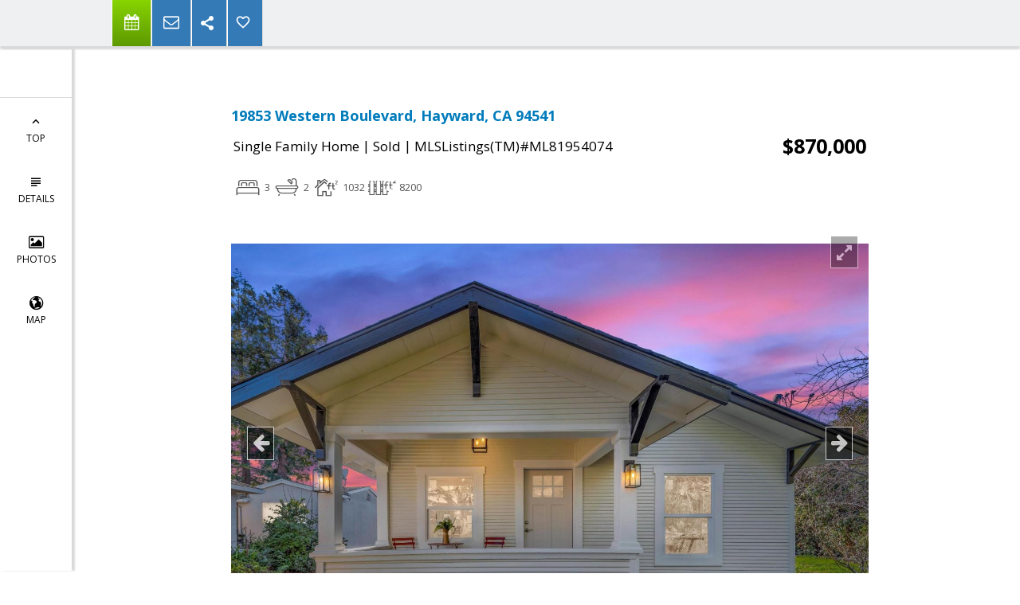

--- FILE ---
content_type: text/html; charset=utf-8
request_url: https://www.google.com/recaptcha/api2/anchor?ar=1&k=6LcGuSAUAAAAAMb457bWlGuEZ6IUGB1SNkLgHvC3&co=aHR0cHM6Ly9tYXlsaWVob21lcy5jb206NDQz&hl=en&v=PoyoqOPhxBO7pBk68S4YbpHZ&size=normal&anchor-ms=20000&execute-ms=30000&cb=nmkjf44q8rli
body_size: 49379
content:
<!DOCTYPE HTML><html dir="ltr" lang="en"><head><meta http-equiv="Content-Type" content="text/html; charset=UTF-8">
<meta http-equiv="X-UA-Compatible" content="IE=edge">
<title>reCAPTCHA</title>
<style type="text/css">
/* cyrillic-ext */
@font-face {
  font-family: 'Roboto';
  font-style: normal;
  font-weight: 400;
  font-stretch: 100%;
  src: url(//fonts.gstatic.com/s/roboto/v48/KFO7CnqEu92Fr1ME7kSn66aGLdTylUAMa3GUBHMdazTgWw.woff2) format('woff2');
  unicode-range: U+0460-052F, U+1C80-1C8A, U+20B4, U+2DE0-2DFF, U+A640-A69F, U+FE2E-FE2F;
}
/* cyrillic */
@font-face {
  font-family: 'Roboto';
  font-style: normal;
  font-weight: 400;
  font-stretch: 100%;
  src: url(//fonts.gstatic.com/s/roboto/v48/KFO7CnqEu92Fr1ME7kSn66aGLdTylUAMa3iUBHMdazTgWw.woff2) format('woff2');
  unicode-range: U+0301, U+0400-045F, U+0490-0491, U+04B0-04B1, U+2116;
}
/* greek-ext */
@font-face {
  font-family: 'Roboto';
  font-style: normal;
  font-weight: 400;
  font-stretch: 100%;
  src: url(//fonts.gstatic.com/s/roboto/v48/KFO7CnqEu92Fr1ME7kSn66aGLdTylUAMa3CUBHMdazTgWw.woff2) format('woff2');
  unicode-range: U+1F00-1FFF;
}
/* greek */
@font-face {
  font-family: 'Roboto';
  font-style: normal;
  font-weight: 400;
  font-stretch: 100%;
  src: url(//fonts.gstatic.com/s/roboto/v48/KFO7CnqEu92Fr1ME7kSn66aGLdTylUAMa3-UBHMdazTgWw.woff2) format('woff2');
  unicode-range: U+0370-0377, U+037A-037F, U+0384-038A, U+038C, U+038E-03A1, U+03A3-03FF;
}
/* math */
@font-face {
  font-family: 'Roboto';
  font-style: normal;
  font-weight: 400;
  font-stretch: 100%;
  src: url(//fonts.gstatic.com/s/roboto/v48/KFO7CnqEu92Fr1ME7kSn66aGLdTylUAMawCUBHMdazTgWw.woff2) format('woff2');
  unicode-range: U+0302-0303, U+0305, U+0307-0308, U+0310, U+0312, U+0315, U+031A, U+0326-0327, U+032C, U+032F-0330, U+0332-0333, U+0338, U+033A, U+0346, U+034D, U+0391-03A1, U+03A3-03A9, U+03B1-03C9, U+03D1, U+03D5-03D6, U+03F0-03F1, U+03F4-03F5, U+2016-2017, U+2034-2038, U+203C, U+2040, U+2043, U+2047, U+2050, U+2057, U+205F, U+2070-2071, U+2074-208E, U+2090-209C, U+20D0-20DC, U+20E1, U+20E5-20EF, U+2100-2112, U+2114-2115, U+2117-2121, U+2123-214F, U+2190, U+2192, U+2194-21AE, U+21B0-21E5, U+21F1-21F2, U+21F4-2211, U+2213-2214, U+2216-22FF, U+2308-230B, U+2310, U+2319, U+231C-2321, U+2336-237A, U+237C, U+2395, U+239B-23B7, U+23D0, U+23DC-23E1, U+2474-2475, U+25AF, U+25B3, U+25B7, U+25BD, U+25C1, U+25CA, U+25CC, U+25FB, U+266D-266F, U+27C0-27FF, U+2900-2AFF, U+2B0E-2B11, U+2B30-2B4C, U+2BFE, U+3030, U+FF5B, U+FF5D, U+1D400-1D7FF, U+1EE00-1EEFF;
}
/* symbols */
@font-face {
  font-family: 'Roboto';
  font-style: normal;
  font-weight: 400;
  font-stretch: 100%;
  src: url(//fonts.gstatic.com/s/roboto/v48/KFO7CnqEu92Fr1ME7kSn66aGLdTylUAMaxKUBHMdazTgWw.woff2) format('woff2');
  unicode-range: U+0001-000C, U+000E-001F, U+007F-009F, U+20DD-20E0, U+20E2-20E4, U+2150-218F, U+2190, U+2192, U+2194-2199, U+21AF, U+21E6-21F0, U+21F3, U+2218-2219, U+2299, U+22C4-22C6, U+2300-243F, U+2440-244A, U+2460-24FF, U+25A0-27BF, U+2800-28FF, U+2921-2922, U+2981, U+29BF, U+29EB, U+2B00-2BFF, U+4DC0-4DFF, U+FFF9-FFFB, U+10140-1018E, U+10190-1019C, U+101A0, U+101D0-101FD, U+102E0-102FB, U+10E60-10E7E, U+1D2C0-1D2D3, U+1D2E0-1D37F, U+1F000-1F0FF, U+1F100-1F1AD, U+1F1E6-1F1FF, U+1F30D-1F30F, U+1F315, U+1F31C, U+1F31E, U+1F320-1F32C, U+1F336, U+1F378, U+1F37D, U+1F382, U+1F393-1F39F, U+1F3A7-1F3A8, U+1F3AC-1F3AF, U+1F3C2, U+1F3C4-1F3C6, U+1F3CA-1F3CE, U+1F3D4-1F3E0, U+1F3ED, U+1F3F1-1F3F3, U+1F3F5-1F3F7, U+1F408, U+1F415, U+1F41F, U+1F426, U+1F43F, U+1F441-1F442, U+1F444, U+1F446-1F449, U+1F44C-1F44E, U+1F453, U+1F46A, U+1F47D, U+1F4A3, U+1F4B0, U+1F4B3, U+1F4B9, U+1F4BB, U+1F4BF, U+1F4C8-1F4CB, U+1F4D6, U+1F4DA, U+1F4DF, U+1F4E3-1F4E6, U+1F4EA-1F4ED, U+1F4F7, U+1F4F9-1F4FB, U+1F4FD-1F4FE, U+1F503, U+1F507-1F50B, U+1F50D, U+1F512-1F513, U+1F53E-1F54A, U+1F54F-1F5FA, U+1F610, U+1F650-1F67F, U+1F687, U+1F68D, U+1F691, U+1F694, U+1F698, U+1F6AD, U+1F6B2, U+1F6B9-1F6BA, U+1F6BC, U+1F6C6-1F6CF, U+1F6D3-1F6D7, U+1F6E0-1F6EA, U+1F6F0-1F6F3, U+1F6F7-1F6FC, U+1F700-1F7FF, U+1F800-1F80B, U+1F810-1F847, U+1F850-1F859, U+1F860-1F887, U+1F890-1F8AD, U+1F8B0-1F8BB, U+1F8C0-1F8C1, U+1F900-1F90B, U+1F93B, U+1F946, U+1F984, U+1F996, U+1F9E9, U+1FA00-1FA6F, U+1FA70-1FA7C, U+1FA80-1FA89, U+1FA8F-1FAC6, U+1FACE-1FADC, U+1FADF-1FAE9, U+1FAF0-1FAF8, U+1FB00-1FBFF;
}
/* vietnamese */
@font-face {
  font-family: 'Roboto';
  font-style: normal;
  font-weight: 400;
  font-stretch: 100%;
  src: url(//fonts.gstatic.com/s/roboto/v48/KFO7CnqEu92Fr1ME7kSn66aGLdTylUAMa3OUBHMdazTgWw.woff2) format('woff2');
  unicode-range: U+0102-0103, U+0110-0111, U+0128-0129, U+0168-0169, U+01A0-01A1, U+01AF-01B0, U+0300-0301, U+0303-0304, U+0308-0309, U+0323, U+0329, U+1EA0-1EF9, U+20AB;
}
/* latin-ext */
@font-face {
  font-family: 'Roboto';
  font-style: normal;
  font-weight: 400;
  font-stretch: 100%;
  src: url(//fonts.gstatic.com/s/roboto/v48/KFO7CnqEu92Fr1ME7kSn66aGLdTylUAMa3KUBHMdazTgWw.woff2) format('woff2');
  unicode-range: U+0100-02BA, U+02BD-02C5, U+02C7-02CC, U+02CE-02D7, U+02DD-02FF, U+0304, U+0308, U+0329, U+1D00-1DBF, U+1E00-1E9F, U+1EF2-1EFF, U+2020, U+20A0-20AB, U+20AD-20C0, U+2113, U+2C60-2C7F, U+A720-A7FF;
}
/* latin */
@font-face {
  font-family: 'Roboto';
  font-style: normal;
  font-weight: 400;
  font-stretch: 100%;
  src: url(//fonts.gstatic.com/s/roboto/v48/KFO7CnqEu92Fr1ME7kSn66aGLdTylUAMa3yUBHMdazQ.woff2) format('woff2');
  unicode-range: U+0000-00FF, U+0131, U+0152-0153, U+02BB-02BC, U+02C6, U+02DA, U+02DC, U+0304, U+0308, U+0329, U+2000-206F, U+20AC, U+2122, U+2191, U+2193, U+2212, U+2215, U+FEFF, U+FFFD;
}
/* cyrillic-ext */
@font-face {
  font-family: 'Roboto';
  font-style: normal;
  font-weight: 500;
  font-stretch: 100%;
  src: url(//fonts.gstatic.com/s/roboto/v48/KFO7CnqEu92Fr1ME7kSn66aGLdTylUAMa3GUBHMdazTgWw.woff2) format('woff2');
  unicode-range: U+0460-052F, U+1C80-1C8A, U+20B4, U+2DE0-2DFF, U+A640-A69F, U+FE2E-FE2F;
}
/* cyrillic */
@font-face {
  font-family: 'Roboto';
  font-style: normal;
  font-weight: 500;
  font-stretch: 100%;
  src: url(//fonts.gstatic.com/s/roboto/v48/KFO7CnqEu92Fr1ME7kSn66aGLdTylUAMa3iUBHMdazTgWw.woff2) format('woff2');
  unicode-range: U+0301, U+0400-045F, U+0490-0491, U+04B0-04B1, U+2116;
}
/* greek-ext */
@font-face {
  font-family: 'Roboto';
  font-style: normal;
  font-weight: 500;
  font-stretch: 100%;
  src: url(//fonts.gstatic.com/s/roboto/v48/KFO7CnqEu92Fr1ME7kSn66aGLdTylUAMa3CUBHMdazTgWw.woff2) format('woff2');
  unicode-range: U+1F00-1FFF;
}
/* greek */
@font-face {
  font-family: 'Roboto';
  font-style: normal;
  font-weight: 500;
  font-stretch: 100%;
  src: url(//fonts.gstatic.com/s/roboto/v48/KFO7CnqEu92Fr1ME7kSn66aGLdTylUAMa3-UBHMdazTgWw.woff2) format('woff2');
  unicode-range: U+0370-0377, U+037A-037F, U+0384-038A, U+038C, U+038E-03A1, U+03A3-03FF;
}
/* math */
@font-face {
  font-family: 'Roboto';
  font-style: normal;
  font-weight: 500;
  font-stretch: 100%;
  src: url(//fonts.gstatic.com/s/roboto/v48/KFO7CnqEu92Fr1ME7kSn66aGLdTylUAMawCUBHMdazTgWw.woff2) format('woff2');
  unicode-range: U+0302-0303, U+0305, U+0307-0308, U+0310, U+0312, U+0315, U+031A, U+0326-0327, U+032C, U+032F-0330, U+0332-0333, U+0338, U+033A, U+0346, U+034D, U+0391-03A1, U+03A3-03A9, U+03B1-03C9, U+03D1, U+03D5-03D6, U+03F0-03F1, U+03F4-03F5, U+2016-2017, U+2034-2038, U+203C, U+2040, U+2043, U+2047, U+2050, U+2057, U+205F, U+2070-2071, U+2074-208E, U+2090-209C, U+20D0-20DC, U+20E1, U+20E5-20EF, U+2100-2112, U+2114-2115, U+2117-2121, U+2123-214F, U+2190, U+2192, U+2194-21AE, U+21B0-21E5, U+21F1-21F2, U+21F4-2211, U+2213-2214, U+2216-22FF, U+2308-230B, U+2310, U+2319, U+231C-2321, U+2336-237A, U+237C, U+2395, U+239B-23B7, U+23D0, U+23DC-23E1, U+2474-2475, U+25AF, U+25B3, U+25B7, U+25BD, U+25C1, U+25CA, U+25CC, U+25FB, U+266D-266F, U+27C0-27FF, U+2900-2AFF, U+2B0E-2B11, U+2B30-2B4C, U+2BFE, U+3030, U+FF5B, U+FF5D, U+1D400-1D7FF, U+1EE00-1EEFF;
}
/* symbols */
@font-face {
  font-family: 'Roboto';
  font-style: normal;
  font-weight: 500;
  font-stretch: 100%;
  src: url(//fonts.gstatic.com/s/roboto/v48/KFO7CnqEu92Fr1ME7kSn66aGLdTylUAMaxKUBHMdazTgWw.woff2) format('woff2');
  unicode-range: U+0001-000C, U+000E-001F, U+007F-009F, U+20DD-20E0, U+20E2-20E4, U+2150-218F, U+2190, U+2192, U+2194-2199, U+21AF, U+21E6-21F0, U+21F3, U+2218-2219, U+2299, U+22C4-22C6, U+2300-243F, U+2440-244A, U+2460-24FF, U+25A0-27BF, U+2800-28FF, U+2921-2922, U+2981, U+29BF, U+29EB, U+2B00-2BFF, U+4DC0-4DFF, U+FFF9-FFFB, U+10140-1018E, U+10190-1019C, U+101A0, U+101D0-101FD, U+102E0-102FB, U+10E60-10E7E, U+1D2C0-1D2D3, U+1D2E0-1D37F, U+1F000-1F0FF, U+1F100-1F1AD, U+1F1E6-1F1FF, U+1F30D-1F30F, U+1F315, U+1F31C, U+1F31E, U+1F320-1F32C, U+1F336, U+1F378, U+1F37D, U+1F382, U+1F393-1F39F, U+1F3A7-1F3A8, U+1F3AC-1F3AF, U+1F3C2, U+1F3C4-1F3C6, U+1F3CA-1F3CE, U+1F3D4-1F3E0, U+1F3ED, U+1F3F1-1F3F3, U+1F3F5-1F3F7, U+1F408, U+1F415, U+1F41F, U+1F426, U+1F43F, U+1F441-1F442, U+1F444, U+1F446-1F449, U+1F44C-1F44E, U+1F453, U+1F46A, U+1F47D, U+1F4A3, U+1F4B0, U+1F4B3, U+1F4B9, U+1F4BB, U+1F4BF, U+1F4C8-1F4CB, U+1F4D6, U+1F4DA, U+1F4DF, U+1F4E3-1F4E6, U+1F4EA-1F4ED, U+1F4F7, U+1F4F9-1F4FB, U+1F4FD-1F4FE, U+1F503, U+1F507-1F50B, U+1F50D, U+1F512-1F513, U+1F53E-1F54A, U+1F54F-1F5FA, U+1F610, U+1F650-1F67F, U+1F687, U+1F68D, U+1F691, U+1F694, U+1F698, U+1F6AD, U+1F6B2, U+1F6B9-1F6BA, U+1F6BC, U+1F6C6-1F6CF, U+1F6D3-1F6D7, U+1F6E0-1F6EA, U+1F6F0-1F6F3, U+1F6F7-1F6FC, U+1F700-1F7FF, U+1F800-1F80B, U+1F810-1F847, U+1F850-1F859, U+1F860-1F887, U+1F890-1F8AD, U+1F8B0-1F8BB, U+1F8C0-1F8C1, U+1F900-1F90B, U+1F93B, U+1F946, U+1F984, U+1F996, U+1F9E9, U+1FA00-1FA6F, U+1FA70-1FA7C, U+1FA80-1FA89, U+1FA8F-1FAC6, U+1FACE-1FADC, U+1FADF-1FAE9, U+1FAF0-1FAF8, U+1FB00-1FBFF;
}
/* vietnamese */
@font-face {
  font-family: 'Roboto';
  font-style: normal;
  font-weight: 500;
  font-stretch: 100%;
  src: url(//fonts.gstatic.com/s/roboto/v48/KFO7CnqEu92Fr1ME7kSn66aGLdTylUAMa3OUBHMdazTgWw.woff2) format('woff2');
  unicode-range: U+0102-0103, U+0110-0111, U+0128-0129, U+0168-0169, U+01A0-01A1, U+01AF-01B0, U+0300-0301, U+0303-0304, U+0308-0309, U+0323, U+0329, U+1EA0-1EF9, U+20AB;
}
/* latin-ext */
@font-face {
  font-family: 'Roboto';
  font-style: normal;
  font-weight: 500;
  font-stretch: 100%;
  src: url(//fonts.gstatic.com/s/roboto/v48/KFO7CnqEu92Fr1ME7kSn66aGLdTylUAMa3KUBHMdazTgWw.woff2) format('woff2');
  unicode-range: U+0100-02BA, U+02BD-02C5, U+02C7-02CC, U+02CE-02D7, U+02DD-02FF, U+0304, U+0308, U+0329, U+1D00-1DBF, U+1E00-1E9F, U+1EF2-1EFF, U+2020, U+20A0-20AB, U+20AD-20C0, U+2113, U+2C60-2C7F, U+A720-A7FF;
}
/* latin */
@font-face {
  font-family: 'Roboto';
  font-style: normal;
  font-weight: 500;
  font-stretch: 100%;
  src: url(//fonts.gstatic.com/s/roboto/v48/KFO7CnqEu92Fr1ME7kSn66aGLdTylUAMa3yUBHMdazQ.woff2) format('woff2');
  unicode-range: U+0000-00FF, U+0131, U+0152-0153, U+02BB-02BC, U+02C6, U+02DA, U+02DC, U+0304, U+0308, U+0329, U+2000-206F, U+20AC, U+2122, U+2191, U+2193, U+2212, U+2215, U+FEFF, U+FFFD;
}
/* cyrillic-ext */
@font-face {
  font-family: 'Roboto';
  font-style: normal;
  font-weight: 900;
  font-stretch: 100%;
  src: url(//fonts.gstatic.com/s/roboto/v48/KFO7CnqEu92Fr1ME7kSn66aGLdTylUAMa3GUBHMdazTgWw.woff2) format('woff2');
  unicode-range: U+0460-052F, U+1C80-1C8A, U+20B4, U+2DE0-2DFF, U+A640-A69F, U+FE2E-FE2F;
}
/* cyrillic */
@font-face {
  font-family: 'Roboto';
  font-style: normal;
  font-weight: 900;
  font-stretch: 100%;
  src: url(//fonts.gstatic.com/s/roboto/v48/KFO7CnqEu92Fr1ME7kSn66aGLdTylUAMa3iUBHMdazTgWw.woff2) format('woff2');
  unicode-range: U+0301, U+0400-045F, U+0490-0491, U+04B0-04B1, U+2116;
}
/* greek-ext */
@font-face {
  font-family: 'Roboto';
  font-style: normal;
  font-weight: 900;
  font-stretch: 100%;
  src: url(//fonts.gstatic.com/s/roboto/v48/KFO7CnqEu92Fr1ME7kSn66aGLdTylUAMa3CUBHMdazTgWw.woff2) format('woff2');
  unicode-range: U+1F00-1FFF;
}
/* greek */
@font-face {
  font-family: 'Roboto';
  font-style: normal;
  font-weight: 900;
  font-stretch: 100%;
  src: url(//fonts.gstatic.com/s/roboto/v48/KFO7CnqEu92Fr1ME7kSn66aGLdTylUAMa3-UBHMdazTgWw.woff2) format('woff2');
  unicode-range: U+0370-0377, U+037A-037F, U+0384-038A, U+038C, U+038E-03A1, U+03A3-03FF;
}
/* math */
@font-face {
  font-family: 'Roboto';
  font-style: normal;
  font-weight: 900;
  font-stretch: 100%;
  src: url(//fonts.gstatic.com/s/roboto/v48/KFO7CnqEu92Fr1ME7kSn66aGLdTylUAMawCUBHMdazTgWw.woff2) format('woff2');
  unicode-range: U+0302-0303, U+0305, U+0307-0308, U+0310, U+0312, U+0315, U+031A, U+0326-0327, U+032C, U+032F-0330, U+0332-0333, U+0338, U+033A, U+0346, U+034D, U+0391-03A1, U+03A3-03A9, U+03B1-03C9, U+03D1, U+03D5-03D6, U+03F0-03F1, U+03F4-03F5, U+2016-2017, U+2034-2038, U+203C, U+2040, U+2043, U+2047, U+2050, U+2057, U+205F, U+2070-2071, U+2074-208E, U+2090-209C, U+20D0-20DC, U+20E1, U+20E5-20EF, U+2100-2112, U+2114-2115, U+2117-2121, U+2123-214F, U+2190, U+2192, U+2194-21AE, U+21B0-21E5, U+21F1-21F2, U+21F4-2211, U+2213-2214, U+2216-22FF, U+2308-230B, U+2310, U+2319, U+231C-2321, U+2336-237A, U+237C, U+2395, U+239B-23B7, U+23D0, U+23DC-23E1, U+2474-2475, U+25AF, U+25B3, U+25B7, U+25BD, U+25C1, U+25CA, U+25CC, U+25FB, U+266D-266F, U+27C0-27FF, U+2900-2AFF, U+2B0E-2B11, U+2B30-2B4C, U+2BFE, U+3030, U+FF5B, U+FF5D, U+1D400-1D7FF, U+1EE00-1EEFF;
}
/* symbols */
@font-face {
  font-family: 'Roboto';
  font-style: normal;
  font-weight: 900;
  font-stretch: 100%;
  src: url(//fonts.gstatic.com/s/roboto/v48/KFO7CnqEu92Fr1ME7kSn66aGLdTylUAMaxKUBHMdazTgWw.woff2) format('woff2');
  unicode-range: U+0001-000C, U+000E-001F, U+007F-009F, U+20DD-20E0, U+20E2-20E4, U+2150-218F, U+2190, U+2192, U+2194-2199, U+21AF, U+21E6-21F0, U+21F3, U+2218-2219, U+2299, U+22C4-22C6, U+2300-243F, U+2440-244A, U+2460-24FF, U+25A0-27BF, U+2800-28FF, U+2921-2922, U+2981, U+29BF, U+29EB, U+2B00-2BFF, U+4DC0-4DFF, U+FFF9-FFFB, U+10140-1018E, U+10190-1019C, U+101A0, U+101D0-101FD, U+102E0-102FB, U+10E60-10E7E, U+1D2C0-1D2D3, U+1D2E0-1D37F, U+1F000-1F0FF, U+1F100-1F1AD, U+1F1E6-1F1FF, U+1F30D-1F30F, U+1F315, U+1F31C, U+1F31E, U+1F320-1F32C, U+1F336, U+1F378, U+1F37D, U+1F382, U+1F393-1F39F, U+1F3A7-1F3A8, U+1F3AC-1F3AF, U+1F3C2, U+1F3C4-1F3C6, U+1F3CA-1F3CE, U+1F3D4-1F3E0, U+1F3ED, U+1F3F1-1F3F3, U+1F3F5-1F3F7, U+1F408, U+1F415, U+1F41F, U+1F426, U+1F43F, U+1F441-1F442, U+1F444, U+1F446-1F449, U+1F44C-1F44E, U+1F453, U+1F46A, U+1F47D, U+1F4A3, U+1F4B0, U+1F4B3, U+1F4B9, U+1F4BB, U+1F4BF, U+1F4C8-1F4CB, U+1F4D6, U+1F4DA, U+1F4DF, U+1F4E3-1F4E6, U+1F4EA-1F4ED, U+1F4F7, U+1F4F9-1F4FB, U+1F4FD-1F4FE, U+1F503, U+1F507-1F50B, U+1F50D, U+1F512-1F513, U+1F53E-1F54A, U+1F54F-1F5FA, U+1F610, U+1F650-1F67F, U+1F687, U+1F68D, U+1F691, U+1F694, U+1F698, U+1F6AD, U+1F6B2, U+1F6B9-1F6BA, U+1F6BC, U+1F6C6-1F6CF, U+1F6D3-1F6D7, U+1F6E0-1F6EA, U+1F6F0-1F6F3, U+1F6F7-1F6FC, U+1F700-1F7FF, U+1F800-1F80B, U+1F810-1F847, U+1F850-1F859, U+1F860-1F887, U+1F890-1F8AD, U+1F8B0-1F8BB, U+1F8C0-1F8C1, U+1F900-1F90B, U+1F93B, U+1F946, U+1F984, U+1F996, U+1F9E9, U+1FA00-1FA6F, U+1FA70-1FA7C, U+1FA80-1FA89, U+1FA8F-1FAC6, U+1FACE-1FADC, U+1FADF-1FAE9, U+1FAF0-1FAF8, U+1FB00-1FBFF;
}
/* vietnamese */
@font-face {
  font-family: 'Roboto';
  font-style: normal;
  font-weight: 900;
  font-stretch: 100%;
  src: url(//fonts.gstatic.com/s/roboto/v48/KFO7CnqEu92Fr1ME7kSn66aGLdTylUAMa3OUBHMdazTgWw.woff2) format('woff2');
  unicode-range: U+0102-0103, U+0110-0111, U+0128-0129, U+0168-0169, U+01A0-01A1, U+01AF-01B0, U+0300-0301, U+0303-0304, U+0308-0309, U+0323, U+0329, U+1EA0-1EF9, U+20AB;
}
/* latin-ext */
@font-face {
  font-family: 'Roboto';
  font-style: normal;
  font-weight: 900;
  font-stretch: 100%;
  src: url(//fonts.gstatic.com/s/roboto/v48/KFO7CnqEu92Fr1ME7kSn66aGLdTylUAMa3KUBHMdazTgWw.woff2) format('woff2');
  unicode-range: U+0100-02BA, U+02BD-02C5, U+02C7-02CC, U+02CE-02D7, U+02DD-02FF, U+0304, U+0308, U+0329, U+1D00-1DBF, U+1E00-1E9F, U+1EF2-1EFF, U+2020, U+20A0-20AB, U+20AD-20C0, U+2113, U+2C60-2C7F, U+A720-A7FF;
}
/* latin */
@font-face {
  font-family: 'Roboto';
  font-style: normal;
  font-weight: 900;
  font-stretch: 100%;
  src: url(//fonts.gstatic.com/s/roboto/v48/KFO7CnqEu92Fr1ME7kSn66aGLdTylUAMa3yUBHMdazQ.woff2) format('woff2');
  unicode-range: U+0000-00FF, U+0131, U+0152-0153, U+02BB-02BC, U+02C6, U+02DA, U+02DC, U+0304, U+0308, U+0329, U+2000-206F, U+20AC, U+2122, U+2191, U+2193, U+2212, U+2215, U+FEFF, U+FFFD;
}

</style>
<link rel="stylesheet" type="text/css" href="https://www.gstatic.com/recaptcha/releases/PoyoqOPhxBO7pBk68S4YbpHZ/styles__ltr.css">
<script nonce="bIG8L8IMS1Q5qTTOfjvBZg" type="text/javascript">window['__recaptcha_api'] = 'https://www.google.com/recaptcha/api2/';</script>
<script type="text/javascript" src="https://www.gstatic.com/recaptcha/releases/PoyoqOPhxBO7pBk68S4YbpHZ/recaptcha__en.js" nonce="bIG8L8IMS1Q5qTTOfjvBZg">
      
    </script></head>
<body><div id="rc-anchor-alert" class="rc-anchor-alert"></div>
<input type="hidden" id="recaptcha-token" value="[base64]">
<script type="text/javascript" nonce="bIG8L8IMS1Q5qTTOfjvBZg">
      recaptcha.anchor.Main.init("[\x22ainput\x22,[\x22bgdata\x22,\x22\x22,\[base64]/[base64]/[base64]/[base64]/[base64]/[base64]/[base64]/[base64]/[base64]/[base64]\\u003d\x22,\[base64]\x22,\x22fcKsYRvCo1BbwoTDmy/CpVrDviQnwqzDhsKawo7DiHpWXsOSw5QbMwwNwpVJw6wIO8O2w7MiwrcWIEJFwo5JXcKkw4bDksOQw4IyJsOvw5/[base64]/NDMww6AGCsK9c8ODTAnCu2RgWMOMPXjDuAtuOcO4TcOrwo5CKsOuTMOyYcOtw509YjQOZB3CulTCgBDCi2NlKk3DucKiwpHDl8OGMB7CgCDCncO8w7LDtCTDlcOVw49xSgHChllgNkLCp8KvXnp8w5/CgMK+XH5UUcKhcH/DgcKGTV/[base64]/CksKbw55uw4h1w7tMTm3DokbDhsKHXsO2w5kEw4XDp07Dg8O7OHE5HcOwK8K8AkbCsMOPDTofOsOCwrROHEfDqElHwqAwa8K+Ak43w4/[base64]/Dp3PCm1Q8WcOuw4MEwpYAwpdXS3TCi8OGV38FO8K0aksAwpsnT1zCnsKqwpwxSsOpwrIRwr/DicKOw5Y5w4XCoRXCisO2wrUyw6jCi8KswrlMwpMKcsKyYsK8OjBpwo3DicO5wqXDo3XDpDIEwr7Ds1ccGsOUPHA3woAjw4F8HT7Dj0V/wrV/[base64]/[base64]/CicKlw68IF13CpcO7Nm0aMsKTPMK+dA/CpDTCkMO5w5haLB/[base64]/Dqz3CiirDrx46wqEywpvDqyfCshtoU8OXw4rDnGvDsMK+MxvCoA9Fwp7Du8Owwo9MwpAwdsOBwofDvMOgDFl/UBHCqyU6wrIRwrZKN8Krw6HDkcOGw7NXw7EGTwYwbX7Co8KeDz7Dm8ONccKSdzfCqcKsw6TDmsO8DsOnwoQqQSwVwoPDm8OudHvCmsOXw4vCoMOjwp45EcKCSlUDHW5MDsOeSMKfQcOEeBPCjynDisOJw49hTQjDp8OLw7HDuRBie8OowpFrw4EVw5gOwr/[base64]/[base64]/CqU3ChsO7w6jCgFxSGAbCpsKlw4BtUsKowoldwqTDrTzDgzEww4sHw7cIwq/[base64]/DrcOXwqNmH8KmwozDuE7CisOJwqAHw6R9XMKHGcOvYsK7R8KwQ8OPdGPDqXvDnMO7wrzDghrCkWRiw4owbHnDicKIw5jDh8OSVEzDjhHDisKTw6bDoF00QsKUwp1EwoLDpiLDs8KNwrgVwr8SembDpQgtUCXCm8OsSMO9OMKXwoDDrBYKPcOuwpoLw7/CuVYfUcO7wpYew5XDgMKww5tRwokEF1BJwoAEDw3CvcKPwq8Tw6XDhkc8wrg3SCAOdEbCokxJwqPDpsK3QsKde8OEXl/DucKiw5fDg8K3wqhqwq1tBAjCtRHDphU7wqvDlnYmJ3HDilxlDiQVw5XCg8Kpw4Aqw4nCm8OgV8OGJsKUfcKqPxcLwoLDg2PDhwjCpSLDs1nCmcKQfcOUYmBgGHV/[base64]/CmS/[base64]/wo53wobCqlYyw5QUwp8bwqglw44Qw41kwow3w5zCsVDCmgEXw6fDhEFpUx8FR3EEwppFE24Lc0PCm8OWw63DrV/DjG7DrA/Cjl8cGX19XcOtwoTDohx+YcO0w5t6wrvDrMO/wq1dw7pgO8OUW8KaNTbCh8K0w7JaC8OTw7JKwpLDnSjDg8OSDy3Ct3IKTgvCrMOGfsK0w6E7w4jDjcOlw6PCssKGOMOrwrp4w77DpzfChsOswq/CjcKAwrBDwqFfI1FWwrQNCsKwGMOHwokYw7zCksOww6obERXCgMKJw5PDsRjCo8KCIMOUw7XCkcOdw4vDgMKyw4bDgS4dGEkmI8OAbijDvBjCkF8pR14iYcOfw5rDi8Okc8KXwqsUVsOfMMKbwpIVwq8eZMK/w6cPwovCj1syBXwCw6HClnLDvMO1HnfCpMOywpI5worCoTfDsAEjw64mAcKywoAuwrsAAlfCjcKxw4shwpfDogfCuylpHF7CtcK7Cz9xwoECw7EpTRzCnU7Dl8Kpw5F/w7zDmWpgw5h3woJrAFXCucKiwqUAwrk2wotpw5FJw6F7wrQadwIWwoDCgSHCq8KGwoTDgmY9EcKGw7rDhcK2F3YVDR7Co8KxSXjDt8OWRsOQwqzDugQjFMOmwr4BUMK7w5JPf8OUVcK+UW03woXDhcO9wrfCpXkswqh1wqzCin/DkMKQZn1BwpZKwqdmIyrCv8OHe0TClRkjwrJ4w5A1YcO6ES8+w6zChcOvOsKDw6V+w4gjUwgNOBrDh1wkKMODSRHDksOlTMKTUVY/C8OoEcOKw6HDrG/DmcOOw6M2w6B9Dnxlw5bCqCkVR8O0wrIkw5HCiMKbAXsAw4bDtytawrHDvT1FC3bCq1/[base64]/Ck2nCjDDCpEfCqcKSbmXDvCtYe8Oaw4w/C8OrfMOuw5skw4TClGXDuBhlw6TCoMObw5QBecK3Oi0nJcOXA2rCvT3DosKGZjgZYcK/[base64]/[base64]/w7BpdcOnw6HDu8KPwoVCKno9wqPCoMOXeC94UWLCohQcdMOnf8KeeEZTw6DDpVnDs8K/N8OJQ8K9N8O5TMKOD8OLwodNwo5LKgHDgisqOEHDpm/DvCcjwqQcIAZleSskLFTDrcKDNcKMHcK1wo3CohLCnxDCr8OfwqHDoS8Xw4LCnMK4w6gEC8OdTcK+wrrDoynCkD/ChwEQScO2ZV3Co013AcOjwqosw5ZEdsOpezM7w5LCpRBDWi8jw7fDo8KfBRHChsOawojDjcOJw5ImC0lfwrnCisKHw7JvC8Kmw6bDlsK6KMKcw7HCscKhwr7Ckk09FsKGw4VZw6huYcKtwp/DgcOVKA7Cg8KUSwXCvcKFOhzCvcKAwqrCt2nDkiHCi8OTwqtIw4PCkcOpbUHDsDbCrVLDvcO3wr/DuUfDs3Emw7w9ZsOUA8O+w4DDmSvDpALDgQ7DkzdbGUEXw6gZwrvCvSUSRsKtAcOJw4hBUzYKw7Q5an3DiAHDlsKKw6/DtcOJw7cMwpNNwolaaMKaw7Uywq7DrMOew4QVw4TDpsKSSMOALMO6OsOQJ2kEwrMZw5h+M8OFwqcRUh/DscK4P8KJRwPChcOnw43DrS/CtsKQw5o/wogmwrYww4fDuQUjJMOjXxhgJ8Kuw4wpGUMLw4DCnBnCrmZqw4LDtxTDq0LCqxB+w6QKw7/DmEVNdWbDsnPDgsKxw61PwqBgI8KRwpfChHXCpMODwqJSw5bDi8K7w4/Cny7DqMKaw4wFV8OAdjHDvMOBw6ckSXtowpsNa8Kqw53CrULDgcKPw5bCiDnDo8OfXFLDsDPClzHCrjFzMMKLRMKqYMKRDsODw5lof8KxT0o9wpdTM8Kjw5nDixFcFGBxVEM5wpfDtsK/w4xqVcKzMBcNVhxnX8KFIkhFKz9GDTdywogXT8OawrQewo3ChcKOwrtCTX1QOMKQwptgwrTCpcK1YcOwHMKmw6LCgsKyfAsswoTDpMKKD8KVNMKiwq/CocKZw6Zral0GXMOKABtuN3Y9w4XCi8OocEMwFSBnJsO+wotGw7U/w7p0wph8w7TClW9sE8OFw48rYcOUwpjDqA0/w4XDpnrCk8K0Z1jCkMK6UTo0wr9qw59Ww5deVcKdc8O/[base64]/Ds8KXbQjDr2/DrMKVEifCt1rDscK5w54tesOSIUA6w7JDworDnMK2w4J0AwQdw5fDm8KtIcOmwr/DkcO8w4V4wqkWMD9xIgTCn8KBdGfDo8OOwovChWzCohLCusK3PMKAw4wGwqzCp25VJAcLw7nCkCnDiMKCw5HCp0Yqwos3w5FKPcOswqXDuMO+UMOgwptcwq8hw5UTRBRjIiDDiA3Du2PDgcOANcKoKSY2w7JBcsOPXRZzw4zDiMK2YGbCjcKnGE9FZcOYd8O/MmnDjm4Jw5pNC2nCjSY2DmbCisOpEsOVw67Dt3kAw5kKw7USwp/Dh2Aewr7Dl8K8w5wlwoHDqMKHw7c+fsO5wqvDoRQyZMKhEsOlHgsJw6B+STrDlsK0T8OMw59RasOQeUfDvhPCsMKgwrLDgsKmwodsf8KnQcKlw5PDv8Kcw7Y9w67DgEjCtcO/wq4tUzwTHAoVwqvCt8KGTMOqR8OyPT7CrwrCkMKkw55UwosIB8OfVTVFwrrCgsKFeCtPZyHDlsKwHlPChGtTZ8OWJMKvRw8IwoLDhMOhwrbDozcbQcO5w7/Cm8KOw48Xw4lMw49TwqfDkcOoecO9HMOBw7cOwowQK8K0NDcEwovCrj0Vw5bCkx4lwrzDi1bDj3cRw6vCrsOkwotcNzLDmMOPwq8dMcOKWsK9wpEIAMODFGIldVXDicK4RsKaGMO8LBFzSMO8FsKwGk96EH3DtsO2w7hWR8OgZkpLIkp4wr/DsMO1bTjDmwvDsnLDhiHCj8OywoI0AcKKwpTChRbDgMOKUQ7DlWk2agJ2TsO8SsK/YzTDvAlbw7QGAyHDq8K3w4/Dl8OiOV4pw5rDslRtcirCqsKYwrTCr8OYw6bDoMKTw6LCm8Olw4Z1U1TDqsKkC2h/EsOmwpVdw5DDmcOmwqHDvkTClMKywrnCnMKAwo8za8KDNUHDoMKpYcK3HsOzw5rDhDkXwqR/wptxdsKZNB/DksOKw6HCv2DCu8OMwp7ChMOpeTU3worClsOMwqzCl095w7p6KMKAwr1wDMO+w5VqwoYBBFtKZAPDiQAJOQdIwrI9woLCp8O2w5bDkBNzw41qwoMpIxUEwrPDk8OrdcOOX8KUUcKPXFY0wrJ0w5HDmFTDsybCrGo4ecK4wqF1LMOMwqpuwrnDpk7DvUYUwo/DhcOvw5/CjcOUL8OywozDk8Ojwq1zY8KGaTdyw67DjsOhwpnCpVg/[base64]/DhcK4HsO6Z8ODM8Kzw4vCpk7DuyLDtsKWbMKBwqZ6woTDkzp9a1DDjT7CknNtf3tkwpzDhFDCvsOKJSHCgsKPbsKcFsKMWXnChsO7wr/CqsKwETnDl3vCrW5Ow6DDucKMw4fCksK8wqxvHxnCvMK9wpYtOcOXwr/DqgzDpsOuwpXDj1RpF8OWwo0YHMKowpfCkkt2DFnDpnk5w5/DuMK/[base64]/wq7Dvig+UisPwoUdw7TDtgvChElYwpHCnh0vDmLCgCh6wrLCm23Dk8KvTTxpJ8OkwrLDssKxw4ZcAMK9w6nCkyzCpCTDuXxow58wcEAgwp1ywpQYwoc0UMKaNifDs8OpBy3DrHDDqx3DgMOqYh4fw4HCnsOAejLDtcKSYsKww6E0b8OEwrlpQX5/BxU9wqfCgcOHRcKjw7bDv8O0UcOtw4x0cMKELGrDvnnDmm3CjsKcwrDCigkGwqFGF8K6G8KqDcOcPMOoWjnDo8OGwo4SADvDgSQ7w5jCoCR3w7dua19+wq0mw71iw5jCpsKuWsKsbhwBw5oBNsKVw53Cq8O9WjvCskkuwqU1woXCoMKcFUjDkMK/aAfDq8Oywp7CscOgw7DClsKiXMOTd1vDusK7NMKXwosVfRnDpsOOwpQRecKwwpzDthsId8O7esK9w6HCo8KVEQHCjMK1GsO7w5bDnhbChzzDsMOPTxozwo3DjcO7YA4uw5pRwocnNcO9woRUFMKnwoTDsRfCpwsbMcKLw6/DqQtVw7nChgNDw5RswrUQwrUoOGXCjCjCvWDDi8OQWMO5DcK6w5rClMKvwow3wojDq8OlHMOZw5xZw69cVhUKIxsjwrrCjcKbXBzDv8KfTsKtCMKbJVDCusOvwprDum4qbB7DjcKVV8OBwow6HxXDqkE9wrLDuTjDskLDlsONb8OzT1/DkGPCuBfDg8OKw4jCtcKVwpvDpDhpwrHDr8KbOMOfw7dRQcKdXMKzwqc1AcKLwqpoI8OZw4PCkDkVBh/Cr8OwTQRdw7Z1w5fCusKkMMKPw6IEw6TCs8OlVFwXGMOEJ8OiwqrDqkXCosKiwrfCpMObPMKAwqHDrMK3FDLCgsK6C8OvwqwDFE8qFsOLwo9nJsOzw5DCqi7DksKyeQvDiVHDlsKSEMOgw6vDo8Kuw41Ew4oCw7YHw50IwoPDoFRLw6jDpcORb3l/[base64]/[base64]/[base64]/CkyxiWR4IworCu2IscBBOUMKuP8KCwoZ9wrJ8e8KwGBfDiUjDiMKMSWvDtiZ/FcKvw4nCt3rDncKPw6JFeDrCjsOKwqrDtUUOw5rDtVrDgsOEw7/CtyrDuAvDncKjw4ljKcO0MsKPw7xZe1jCs1kIUcKvwq89woHClF7Dv2PCvMOhwo3DsRfCmcKDw5nCs8KvVnhSKcKFwr/[base64]/[base64]/[base64]/[base64]/wr3Dp8OYw6DCtBljLMOGVB0kembDqhzDg2/Cr8KWSsOZZAY2IMKRw4NMccKRcMOywrgtRsKNwqLDt8O6wpY8Zy06YHcwwqbDoQIbLcKnfEjDqcOVRlPDunXCmsOyw7IAw7nDlsOjwooDd8Kkw5oJworColLCqMOHwpMxTMOtWDHDicOjcQVwwodFcW3DkcK2w63DnMOLwpgJdMKmYC4lw7pQwrdrw57Dv0IuG8OFw7/DusOKw53CncKrwq/DqjwSwqDClsO6w7R5VsKGwoh/w5rDv3rChcKkwpfCqmJuwqtDwqPCugXCvcK7wp5IU8OQwpvDgMOIWwLCtR9lw7DCmHJYacOiwo0FSmnDlcKdHELCmcO9SsKxMMOQOsKSBnXChcKhwofCgMKUw5fCpC5Yw61nw5JXwpwVSMKNw6cDOUHCpMOQeW/[base64]/CMOLwrQQwo8YX8KnL8ODwr84EGE8F8K8wp3CriXCgwI/w5dtw5LCgMK+w5ZuSWfCsHd8w6AvwpvDisKsS2gwwo/CmUFeKC0Ww7/[base64]/[base64]/Co34wwrXCksKkw5LDpHVUwrY2KjHCo8O7wrdNwqdVwpwrw7HCi3HDucKIJQjDtV42NgjDv8Orw5vCjsK4eHV+wofCscKowoE9w4dCwpAEIjnDsBbDkMKowrvClcKGwqkBwqvCuEHCp1NOw6PCkMOWZG9hwoMuw7TCsz0DVMOIDsO/CMOyZsOWwpfDjEjDt8ORw7TDilUyZsO8IsOFPDDDnAt8OMK1cMKYw6DDrn02WWvDo8K3wqnDocKAwqcNdkLDuVbCh1MtYmU6w55IRsOSw6vDtsKawrvCksOVwoXCv8K1L8OMw50aN8KGPRcBUFjCr8OTw5EfwoYcwqQkb8O2worDrAxHwqt9WihMwpgUwpF2LMK/b8Oow4XCg8Ouw5lzw7jDncOBwrzDoMKEfBHDsRDCpS0ydjhQL2vCm8O7UMKwfcK4DMOOdcOBRMOxesK3w7zCgTIBbcOCdUkswqXCqSfClcKqw6zCnjXCvzZ+w6kXwrfCkGkuwp/CvMK3wpfDrD/DnmzDhAXCmFU/w67CnU8hLsKtWhDDgcOrG8KCwqvCijc1RMKjJ3PCvmrCpk9iw49xw6nCtCbDmQ7DjX/CqHdVbMOCKcKDLMOCWmPDjsOqwrxIw5nDicKCw4vCv8Oxwp3CkcOrwq7DjcOMw4gOXHF2RnjCp8KQFH5lwoM6wr4zwp3CmSLCoMOICkbChS/[base64]/Cky3CrhdWaDB2ZnXCh1LDkD/[base64]/DjcOrw5YbFsKtwrkgXcKUwrZDHcO7NcOUc8ORJsKewr3Dpw7DrsKWRkFfeMORw6xlwqLCvWBbWcKHwpgeO1nCry8mGDhIWxbDvcKkw6PCrlPCvMKDwocxw6Ifw6QGC8OSwr0Mw7UFw6vDsn5YAsOvwqFHw44uwo/DsVQ6KCXCvcO2d3Aew7jCsMKOw5jCrXLDq8KtM2EANlYiwrwHwqrDqxfCjV8zwrZKeSvCgMOCU8OnbcKiwqXDqcKKwqPCpQPDh2gUw7fDmMKRwr5ZYsKVF0vCqcOgbF/[base64]/CicOHMMKPwqrCuxJ3w7tKw6cVwrXDo1bCnsO7NMKuccO6XcO4BcOhDcOawqTCpG/[base64]/[base64]/[base64]/DrjQnwphtw4bDpMObwpfDv23CucOyw5dCPgwcPFjDhH1nIRTCsjvDtREVX8KPw7DDukrDlgIZesKQwoN+HsKbNDzCnsK8wr5bKcOrBB7Cj8O6wrbDm8KMwr/[base64]/[base64]/DnGnDhgrDm8KjRcKJFW1aw63ChsKTw5QDFHFwwqPDpk/CmcOxVcKiwoRFRwjDpCPCmWRqwqpXExRiw6pIw4HDhMKYE3LChVTCusOkdxnChRLCusOKwptCwqXCr8OCKmTDlms2ESXDqcOswqrDr8OOwoR8VsOjbsONwrF7HBhrYsKNwr4Pw4dpP0EWITY5U8O5w78YUEsqf2rCqsOIAsOjwq3DunXDucKZaB/CsTbCoG1ZWMODw4ohw5HDuMKywqx0w4hRw48sOzYmMUs0MXHCnsKXcMKdfg4nKcOQwrwkBcORwoJiLcKsHT9VwocSVsOPwoXDoMKsWw0nw4lAwrbCqEjCscKUw6E9NDbDvMOgw7fCuxZ5PMKAwq/[base64]/DrFFawrjDg1rDnMKDXU3CssKJwq7DjcOrwpgOwoJdDAcROAB2J8Osw4E6XlYRwqNAVMK0wonDs8OpaE/DusKXw6xNHgDCqRY4wpN9w4RHEcKawrzCgmgNW8Olw7k3wrDDvxbCvcO+K8KdM8OXJ1HDkxHCjMKNw6/DljYAccOcw6DDkMKlGnHDqMK4wooLwofChcOXTcKUw47CqMKBwoPCs8O1w67CvcOtV8Oyw6/CvDNELBLCi8Omw67CscO1Ax5mKsKLPB9mwrMSwrnDpcKJwq3DsF7CtUdQw5FPMsOJFcOqcsOYwosmw5LColIewrYfw6jCmMKywrkDw4xFw7XDsMKLHmsIwo5ob8OrbsKqUsOjbhLDggFeXMOfwoLCrsOtw647wowOw6NvwpNgw6YqWVTClQt/[base64]/Cj8OFNcO7W8KxfHAtw6/Ctx0fJQkUwrHCmhPCusO0w7PDgHzClsOqJnzCgsKyHMKxwonClUlFY8O+L8ODVsKRFMO5w5rCh1XDvMKgfGMSwphABsOSO38APMKfBsOXw47DvcKSw6HCn8OkCcKwezBDw7/CgMKjw7hgwpbDnzbCjcKhwr3CjU/CmzrDoVduw5HClkwww7vDtBTDl0Jkwq3DgkXDqcO6cUHCqcOXwrR1XsKXJ2oeQcKtw4Bgwo7DnMK3w4LDkjQnVMKnw7TDv8Kvw79ew6ELB8Ktew/CvDHDisKrw4vDmMKHwolfwonDu1fCvTvCrsKAw59oZkMbcwTDlC3CtTnDvsO6woTDscORXcOQNcO3w4oQEcOKw5N1w5NTw4NYwoJ7eMOlw7rCk2LCgcKhbnpEGMKbwpXDogxSwoVlfcKjGsKtWRTCmD5qCE7CqB44w4oGVcO0DcOJw4jDkHTDnxbDscK/UcObwq/[base64]/FVzDlMK8aMOiw4h9DsKew6UCwq3DmMKbMsOLw4VUw4w6fsO6SU3Co8OAwq5Mw4/DuMK/w7nDhMOVGArDjsOVZTDCoU3Ck0fDl8K6wq4sOcO3RnUcI01eZFQZwo3DpQwIw4fDnF/[base64]/CuGLCowbCtsK0SMOrw5zCijR0w6sJw48uwr1pw59lw5hMwpUJwqjCqzzCgBrCoxDDhHRnwpA7ZcK3wpsuChxfWwQcw4wnwopbwqvDlWQeaMK3fsKwAMOpw4jDpydyOMOXw7jCncKkw4rDiMKWw4vDgyJuw4YgTRPCucOOw4R/J8KIBGVLwqANa8OYwrHDlVU5wq3DuH/DhcOaw7M0EBjDrsKEwooxbDbDjcOrJMOIf8Ovw4Q6w7Y8KCPDosOlIMOOGcOmKVPDgFI2w7rChMObDR3CjmrCigxaw7TCmBwmKsO4NMOowrjClVMzwrLDjWXDiVnCuG/DlVrCpxDDq8OMwpERf8K0IXLDrm/[base64]/w5jDqcOFHSI3DcKywoDDuV/DiMO6fsKZw63DnsOhw7/ChQ7DlMOYw45ZA8OfJXQtP8K5NXXDlAILbcOEJcKlwqNkIMOhwpTCiRlwK1kFw5AkwpTDncKKwqzCpcK2bSFzVMKow5w9wo/[base64]/DmMOsLcOqeDoUw4DCjVrCkHF3JsK3DxdKwq/CgsKBw7jCn0pqwpRZwpvDtGbCpQTCrcOQwq7DiwBOZsOuwr7CmSDChxspw49mwrHClcOMFTpLw6IZwrHCtsOkw69RZUDDhsOCHsOFC8KWK0YZUC4+OMOFw7g7Fw/Ch8KASMKfQsK+wr3DmcOkwrpNbMKZLcKHYGlyZsO6RMKkAcO/wrU9SsKmwqzDpMOQI2zDqQ/CscKpBMKKw5Eaw5bCjsKlw6LCrMK0CTzDu8OsBlbDvMKGw5zDjsK8bW3DucKPbcK+wqkPwrjCnsKYYRTCvGdaVcKfwp3DpF7DpEVnOyfDpcKMdWDDr1zCmsKwVgkXPljDlgTCv8KRey/Dl1nCs8OMVsORw7wvwqvDjcOKw5cjw73DiREewpPDuD/CgiLDlcOswp4KQiLClMKww7vCgUjDqsKtJ8KAwqceAMKbADDCpMOXwprDrm3CgExowpI8CXM9NRIFwr5HwoHDrHsJFcKhw5QnQcOnwrHDlcO+wqrDsS12wooBw4Eow6tCZDnDqSs3B8KOwqTDiEnDuUJhKGfCmMO5UMOqw4vDmWrCgGxTw4gpworDiT/DvjvDgMOQMsKkw4kWGnTDjsKxD8ObMcOVYcOGD8O8L8KSwr7CsAInwpBxVFt4wpddw5gPLHokBMKvCMOpw4vDg8KaB3zCiRtTVj/DjjHCkFrCv8KFfcOIakbDhCNMZMKYwpvDqcKTw6EOeHBPwrMCVwrCh1BpwrFFw51Vwr7CrlHCgsOJwp/DtwzDpjFiwqnDkcO+UcK3EyLDmcKVw6IdwpXCo3MDccK4HMKuwpUgwq0DwqF1XMKmdDsAwrrDn8KRw4LCq2LDosKVwrkiw4occ3AEwqcmD2pKZ8KywpDDhybCnMOSA8ORwqxnwqrDgzJ+wqnDhMKgwp1fN8OZQ8Krw6F2w4/[base64]/[base64]/[base64]/DuxXDsX/CgWsOBMOUI8K3w4fDnMOpVgjDrMOOXWbDo8OWG8OSUDs/[base64]/CgFw7w5M5wpZsM8OewojCn8O2TDZvPBnDgjFJwprDvcKjwqRSQlHDs2Qbw7RiQ8OwwrrCmlkew6tpVMONwokmw4QkSBNuwosSDxYAF2/DkMOlw4MUw7DCnkFEP8KJe8KGwpduAjjCrT8Fw7YBR8Ovw7R5CV3DhMO9wqA8CV4dwqjCkHhpCzglwq5qaMKLfsO+F1R2aMOgAyLDon/CiyYpACxnTMOqw5LDsUlkw4w4Gw0Mwox5bmvDuBTChcOgM1geSsKXAcKFwq0dwrDCpcKAZXZrw6TCqVxIwq8oCsO4TisQazAke8Kyw6/Ch8OlwpjCtsOlw5UfwrhjVl/DlMOCbGzCnSocwrkhecKQw6vCrMKow4bDgsOYw4wsw5Ejw4HDiMOfA8KnwpnDqXxvTyrCosOlw4huw7k/wpdawpPCljEebgFYJmwXR8OhH8O2fcKfwqnCicKMQcOWw55owptZw5BrPiPCrU8uVUHDkxTDt8KSw5DCoF9xWMORw4PCncK9VcOJw5TDuUlYwqbDmGhcw7o6OcK7UxnCpXcMH8OaAsKuWcOtw5Eew5gpSsOsw4nCisO8cF7DrsK3w5DCtMKSw5l/w7AsE1FIwpXCvTxaPsKZU8OMWsONwr8XAADCvGBBNWdwwrfCjcKyw5Jra8KfMTR/Gxo2R8O6SQQcAsOuEsOYUH4Aa8Oxw5vDs8OWw5/[base64]/CuMOEwonDvgMMw71Ewr/[base64]/VsOkw6TCssODwovDr8KDw77CusOpHcKsFj/[base64]/[base64]/w6nDllXDsDVnwqDCtT7Co2PCisKqwrXCtxoYIEPDlcKcw6BbwrdHUcKHbkrDocKaw7XDkDU0LE/Dg8O4w7p7GkzCjMO9w7oAw7LDl8KNeWYjGMK1w48hw6/CkMOUDcOQwqTCgcKXw5VNeXFywr7CqCnCgsOHwoHCoMKiBsO1wqXCrDdvw77Cq3Q4wr/CnVIFwr8bwp/Duk8pwr0Xw6/CjsOPWTLDskzCoSLCsCU4w4HDjEPDgiTCtl7Cg8KKwpbCkGY7LMO2wo3DuFRQw7fCl0bCrzvCr8OrOcKNXizChMO3w6nCs1DDiys8wpZUwrPDqcK4DMKxAcOydcKcw6tHw6FYw54xwoovwp/DlXfDvMO6wpnDhsKDwofDhsOOw5kRFHDDqVFJw5w4LMOwwpZrfcOrQh4Lwpw/w4cpwr/[base64]/AsK9w5HDiUtKL8OjGX3CocKGw5DDhcOfwo/CgsOuw7XDuV3DgMKFMMOAwrNaw5rDnHXDrHzCuHIEwoAWVsO7CinDhMKRwr4WVcKtIB/CtVAdwqTDssOmEsOywqdEO8K5wqIZR8Kdw6QCM8OaNsO/[base64]/DnBB/wq5vw6lvEMO3wpPCvMOpfwLChsO3wodANMOUwrjCi8KvCsOewqQ5bDPDllwpw5nClB/DisO9JMOfFh5/[base64]/Du13DsTZvwrPDt2RUdQPCmcOLfCEaw68lewzCpMOKwovDo3nDjcKlwq9yw7HDrcOnFsOXw4okw5LDvMOzQsKoU8Ksw4XCqj/Cr8OAZcOtw7BKw7ZYRMOyw59HwpQDw67DgyDCqmzDlSRPfMOlbsOVJsKyw5geWS8qPsK1LwjCkCJGKsKCwqR8ICozwq7DhGjDr8Kzb8KtwoHDt1vDnsOWw7/CtkgUw5XCol/DrMOlw5otT8K1EsOyw7HCr0ReFMKZw4EcCMO9w6UewoImCXN2wofCtsKtw6wxCMOuwoXDii5CGMO0w7ssA8KKwpNtG8OHw4jChkvCn8OqQsKKL1/DiWRJw7XCo13Dgm8tw6dlbQ5xfxdQw5l7bx9uw47DgA1cOcOuQMK/Vg5RKBfDoMK0wqhuwq/DlEglwovDtABkEMKfaMK/cV7CsEjDmsK5AMK1wqTDo8OcI8KQRMKpagQiw610wrfCiCZUTsO/wqtuwq/CnMKNMTXDhcONwo9TAFbCvz9uwobDngrDkMOUYMObS8OZNsOtGz/DvkYvEcKyR8OCwrLDsBB5NMOIwp9oGxrCgsObwpHDhMOvF1B1woPCpV/[base64]/Ti0Jw7HCsGs4J1clw77DllgPVXjDvcOnQTXDisOswpcnw7RXcsOZYiADSsORBEVfw5B2w6sswr3Do8OSwrAVJjt8wqdSD8OowqbDgT5sR0cTwrUUVH/ClMKiw5h0wrY5w5LDpcKOw48ZwqxvwqLDuMK4w5vCvHLDrcKFJnJgBGcywoBGwqE1W8Orw7TCll0BORLDgcKQwrhDwpATbMKywrlIfG/Cv1lUwoAPwr3CnyzDuCo0w4LDkkHCnDHCrMOjw6o4LxwCw6loAcKhfMKkw7LCikfCnTLCvzXClMOcw47DhMKIWsOGDcOXw4pDwpMENWBUe8OoOsO1wrENWH5sOlYKaMKJOHReSzDDscK1wq8Yw4k8ER/DjsOUWsOiV8O6w4bDpMOMIgRHw7nDqyhWwpVKMMKGT8OywpLCpmXCkcOmXMKMwpRpcSzDrMOAw5dBw44rw6HCmcOOaMK2aDJwQ8Khw6LCocO9wqs8c8OXw6fCtcKMREdcbMKww6A5woIIQcOew7k8w6IlWcO5w6MCwoJhDMOOwpAww5vCrA/DsFbCncKiw6wEwqLDsCfDlXZjRcKtw5dAwrzCq8Oww7rCv2bDpcKjw4pXYxnCsMOpw7zDkHjDt8O8wrPDrkLClsKzccKhcVIsRETDkUjDrMKCecKlYcOBUUxqVhdjw4AWw7DCq8KXKsOmDcKCw5UlXyUrwr1SKQ/DixZZYQTCqTXCjMKCwpXDscOgw5RTJBXCjcKuw7XDsUUGwrh8KsKhw7rCkjPCkTxoG8O6w6EHEnQqG8OUIcKcDBLChA/[base64]/[base64]/CjVFfXg9Nwp7Cqj0+WH0nF8OmHcO4w7UKw4/Dnx3Dk2dQw5LCmh4Bw7DCqw0yIsORwoN8w4/DpsONw4HCj8OSNMOow6nDrHgZw4Rnw5FjBsKaNcKQwoYGTcONw5g/[base64]/CgMOdwqbClwUZw493w7TDgsK5CsOzw6TCicKYYsOnahJ1w65awpx1wr/DjCTCjsO2ND80w4zDh8KoeXEVw5LCpMO1w58CwrPDhsOZw4/DmTM5KA3CklQrwpnDg8KhBm/Dr8OAFcKWHcO9w6jDshBowq7CokwuTErDg8O1K3NdbQkHwodDw4VrC8KNcsKJdDklHArDr8Ktdxc0wpRRw6tzIcO+UFo5w43DozkTw5zCu35SwozCqsKLbAJcU3I5JQUCwq/DqsO7w6YYwrPDjxfDpMKhOsOFHl3DicKLecKRwprCtjjCr8OQRsKtQnnCoWTDqsOpLC7ClT/Dm8K5WcKpD3cufH5nBXLDn8Kdw7B0w7VREw4hw5vCkcKVw5TDj8Kzw4TCqgEZP8OTHVzDg0xlw4LCgsONbsOHwrfDqgrCi8OSwrFaJcOhwonDtMOpfngra8KVw6rCnXkfQ0Vqw5zCkMKLw4wSIR7CsMKtw7/Dh8K2wrbCpwAIw6w5w4nDnBfDtMOXaGltClIAw4NmecKuw4tYVV7Di8KQwqrDvlEZH8KAYsKjw4Q4wqJDFMKXU27DlisdXcKWw4tEwrEmG19DwpMPZ03ChxrDosKxw4JgA8K+WGfDp8OJw4PCoB7CrMOww5/ChcOAS8OgfkbCq8K9w7PChRkafkTDvmvDoxzDk8K2anVOQ8KbFsKNNmwEJCtuw5pEfUvCr2xrQ1NNIMKBVQ/[base64]/DkRkjGkJ4wrvCtWPDoijDoSpoQTlVw6XCp2HDqsOUwpQBw6lheVdww6oxOXIvKcODw5URw7Mzw5UFwqzDqMKdw7PDqjjDpHrDmcKla1suGnzCnMKMwr7Ct0/DuyJcYzDDmsO0RMOBw5piRcKgw5TDoMKiDMOvcMOfwoMvw4Naw79jwq3CuxbCpVQXbcKEw5x+w6sMKlFlwqMjwq7DksKmw4bDtXpJfsKow5bCsWdtwpXDvsOdTsO3YkTCpzPDsCfCs8OPfmTDuMOUWMKBw4JiQwFvN1TDv8KYGR7CiB8aOB52Hn/Cs0TDrMKpHcOdJ8K7VHjDjAvCsj7CqHdwwqAxacOxQsKRwpzCs00yayrCpMKyFBJVwqxSwqc7w7kUQSgiwpg4KnLChnTChXt5wqDDqMKnwrhPw57DhsOabCxqC8KcdcOcwqZtScK/[base64]/[base64]/Cs2AXasOMw7HDtUzDvcOAbcOCc8KRwop3w4bDhR3DvFdeVMOsUMKYOhJ0RsOsIcO2woMAEcOTQVzDi8Kcw4/DosKPa2PDkEwOScKHDljDi8KRw7AMw6x4LDIEZcKlJcK7w4TCrsOPw6/CisOXw5DClWHDksK8w7wDJzzCnBPCpMK5asODw5PDiHhkw7TDrysQwrvDpE7DngghQMO7wr0Bw61Pw73CtsKsw5LCtHFyZBbDisOnQml2fMOBw4sCCivCtsOlwrvCsT1Ww7tsbEYdwrw9w7/[base64]/Dt19Ge8Obw5o2wpzDv8KiIMKnfsOfw7rDtcKbfmoxwrvDqMK6w4Eww7nCk1PDmMOUwo1Ewo4Yw4LDr8OUw6grTBjCljUkwrgCw4bDt8OfwqQtOG5vwq9vw6/Dgj7CusO7w7R+wqJtwpABUcOPw7HCnHB0w5UHNT4Yw7jCugvDtiJrwr4nw67CoADCqD7DksKLw4BiKMOLwrXCkhEoMcOvw4UWw7RJTcKobsOzw7w3LjICwr4VwqUDLHVvw5USw4pkwowyw4AtGUQ2VXAZw7JaIkw5NMKlFVvCnFUKH0lIwq5Ic8K/CH/DkGTDq3pxfHHDnMK4woB7clDCsEnDmUHDoMO8H8OND8Oqw4ZWMsKAQ8Krw54iw6bDrhVlwqchAMOCwoTDn8OnGMOvc8OBOTLCuMKOGMK1w6t+wogPIVhCfMOwwo/DuUTDin/[base64]/CplXClsKSw6vCuiPDgSLDiSbDp8KKwofCicOtJMKNw6UPOMO8JMKURcOnA8K6w4AVwqA1wp3DksK4wrxhG8Kyw4jCpzhyQ8KJw6Igwqcqw4dpw5x0T8KrKsO/[base64]/Cl3QlwrcMw6xew7fDlyjDuwDDicKuHntAw73DgsKSwrM\\u003d\x22],null,[\x22conf\x22,null,\x226LcGuSAUAAAAAMb457bWlGuEZ6IUGB1SNkLgHvC3\x22,0,null,null,null,0,[21,125,63,73,95,87,41,43,42,83,102,105,109,121],[1017145,768],0,null,null,null,null,0,null,0,1,700,1,null,0,\[base64]/76lBhnEnQkZnOKMAhk\\u003d\x22,0,1,null,null,1,null,0,1,null,null,null,0],\x22https://mayliehomes.com:443\x22,null,[1,1,1],null,null,null,0,3600,[\x22https://www.google.com/intl/en/policies/privacy/\x22,\x22https://www.google.com/intl/en/policies/terms/\x22],\x22+UEVupmkdPdiuLwYzPLsu2MQ4XHCzGFL7E4UrifMpfM\\u003d\x22,0,0,null,1,1768874033800,0,0,[198],null,[14,37],\x22RC-INuncBjzPzxfvw\x22,null,null,null,null,null,\x220dAFcWeA58ItNvRsifVTj6fVLX7ml_3FZbpf_oOm8EOwuGYbosK_9hPnAmX3q85_dC32A4dH9wbORdvs5Vsbom2-NjkQ_TMxcq7A\x22,1768956833628]");
    </script></body></html>

--- FILE ---
content_type: text/html;charset=UTF-8
request_url: https://mayliehomes.com/FramePropertyDetails
body_size: 8556
content:













<div class="agentInfoTop">
  







<div class="span4 contacts-info" id="_agentInfoView">
  
    <div class="details-agent-foto">
      <img alt="Agent Photo" src = "https://isvr.acceleragent.com/usr/12596178895//448523605.webp"/>
    </div>
  
  
    <div class="details-agent-logo">
      <img alt=" Company Logo" src = "//isvr.acceleragent.com/standard/logos/998.gif"/>
    </div>
  
   <div class="agentInfoView">
     
      <div class="details-agent-title-name">
         <h3>Maylie De La Paz</h3>
        <div class="details-agent-title">
            REALTOR®
        </div>
      </div>
     
    <div class="details-agent-title-contact-information">
      
      
        <div>1712 Meridian Ave, San Jose, CA 95125</div>
      
      
        <div><b>Direct:</b> (408) 250-7412</div>
      
      
      <div id="hidable_agent_info">
        
        
        
        
        
        
      </div>
    </div>
         
    <div class="details-agent-lic-num-mail-web">
        
          <div><b>DRE#:</b> 01504824</div>
        
        
          <a href="mailto:maylie@mayliehomes.com">maylie@mayliehomes.com</a>
        
        <br/>
        <a href="//mayliehomes.com" target=_blank>mayliehomes.com</a>
    </div>
     
       
       
       
       
       
     
     <div class='sharethis-sticky-share-buttons' data-url='//google.com'></div>

      
    </div>
  </div>
</div>

</div>














<div class="content-details contain">
    <div class="row-class">
        <div class="discription-wrapp">
            <div class="discription-required-info"></div>
            <div class="discription-adress">19853 Western Boulevard, Hayward, CA 94541</div>
            <table class="discription-table-price">
                <tbody>
                <tr>
                    <td class="discription-status">
                        <article class="uniListingClass_RES">
                            <dt class="listing-type">
                                <span class="MlsClassText">Single Family Home</span> | <span>Sold</span>
                                 | <span class="mlsNumberText">MLSListings(TM)#ML81954074</span>
                            </dt>

                        </article>
                    </td>
                    <td class="discription-price">$870,000</td>
                </tr>
                </tbody>
            </table>
            <div class="details-property-data clearfix">
          <span class="beds-baths-sqft inline-block">
          </span>
                












<div id="_mortgageCalculatorView" style="display:none;" class="mortgage-calculator-view">

<div class="morgage-wrap inline-block">
  <div class="tit-mor">Mortgage</div>
  <div class="_monthlyPaymentView"><span class="_monthlyPayment">0</span><span>/mon</span></div>
  <button id="mortgage-calc-btn" class="btn btn-xs">
    <span class="more-btn-label">
      <i class="icon-prom-calc"></i>
    </span>
    <i class="icon-prom-angle-down"></i>
  </button>

  <div style="display:none;">
    <div id="mortgage-calc" class="_mortgagePopupView">
      <div class="monthlyPaymentBlock">
        Monthly Payment
        <span class="_monthlyPayment">0</span><span>/mon</span>
      </div>
      <div class="form-group clearfix">
        <label class="col-xs-5 control-label">Property Price:
          <div class="bt-price-wrapper input-group ">
            <input type="text" class="form-control _propertyPrice" value='870000'/>
          </div>
        </label>
      </div>
      <div class="form-group clearfix">
        <label class="col-xs-5 control-label">Down Payment (%/$):
          <div class="bt-price-wrapper input-group _downPaymentPercentDiv">
            <input type="text" class="form-control _downPaymentPercent percent" value='20' min="0" max="100"/>
          </div>
          <div class="bt-price-wrapper input-group _downPaymentDollarDiv" style="display: none">
            <input type="text" class="form-control _downPaymentDollar"/>
          </div>
        </label>

        <ul class="col-xs-4 radio-unit downPaymentType">
          <li>
            <label class="pm-form-label radio">
              <input type="radio" name="unit-entity" class = "_downPaymentType" value='%'  checked/>
                  <span>
                  </span>%
            </label>
          </li>
          <li>
            <label class="pm-form-label radio">
              <input type="radio" name="unit-entity" class = "_downPaymentType" value='$'/>
                  <span>
                  </span>$
            </label>
          </li>
        </ul>
      </div>
      <div class="form-group clearfix">
        <label for="LoanAmount" class="col-xs-5 control-label">Loan Amount:</label>
        <div>
          <span class="col-xs-5 _loanAmount" id="LoanAmount"></span>
        </div>
      </div>
      <div class="form-group clearfix">
        <label for="InterestRate" class="col-xs-5 control-label">Interest Rate (%):</label>
        <div class="col-xs-3">
          <div class="bt-price-wrapper input-group rate">
            <input type="text" class="form-control _rate percent" id="InterestRate"  min="0" max="100" value='4.0'/>
          </div>
        </div>
      </div>
      <div class="form-group clearfix">
        <label for="LoanTerm" class="col-xs-5 control-label">Loan Term (years):</label>
        <div class="col-xs-3">
          <div class="bt-price-wrapper input-group ">
            <input type="text" class="form-control _years" id="LoanTerm" value='30'/>
          </div>
        </div>
      </div>
    </div>
  </div>
</div>

</div>
            </div>
        </div>
    </div>
</div>

  
  



















<input type="hidden" id="details_seo_title" value="19853 Western Boulevard, Hayward, CA 94541          $880,000 MLS#ML81954074 mayliehomes.com">



<div id="content-details" class="content-s">
  <div class="contain">
    <div class="row-class">
      <div class="discription-wrapp">
        <div class="span6 slider-block">
          <div id="_SliderProPhotosView" class="slider-pro">

            <div class="sp-slides">
              
              
                <div class="sp-slide">
                
                  <img class="sp-image" data_url="https://mlslmediav2.mlslistings.com/property/MLSL/81954074/be053f3d77db436e8097ee1878fd506b/2/1"/>
                  
                
                </div>
              
                <div class="sp-slide">
                
                  <img class="sp-image" data_url="https://mlslmediav2.mlslistings.com/property/MLSL/81954074/be053f3d77db436e8097ee1878fd506b/2/2"/>
                  
                
                </div>
              
                <div class="sp-slide">
                
                  <img class="sp-image" data_url="https://mlslmediav2.mlslistings.com/property/MLSL/81954074/be053f3d77db436e8097ee1878fd506b/2/3"/>
                  
                
                </div>
              
                <div class="sp-slide">
                
                  <img class="sp-image" data_url="https://mlslmediav2.mlslistings.com/property/MLSL/81954074/be053f3d77db436e8097ee1878fd506b/2/4"/>
                  
                
                </div>
              
                <div class="sp-slide">
                
                  <img class="sp-image" data_url="https://mlslmediav2.mlslistings.com/property/MLSL/81954074/be053f3d77db436e8097ee1878fd506b/2/5"/>
                  
                
                </div>
              
                <div class="sp-slide">
                
                  <img class="sp-image" data_url="https://mlslmediav2.mlslistings.com/property/MLSL/81954074/be053f3d77db436e8097ee1878fd506b/2/6"/>
                  
                
                </div>
              
                <div class="sp-slide">
                
                  <img class="sp-image" data_url="https://mlslmediav2.mlslistings.com/property/MLSL/81954074/be053f3d77db436e8097ee1878fd506b/2/7"/>
                  
                
                </div>
              
                <div class="sp-slide">
                
                  <img class="sp-image" data_url="https://mlslmediav2.mlslistings.com/property/MLSL/81954074/be053f3d77db436e8097ee1878fd506b/2/8"/>
                  
                
                </div>
              
                <div class="sp-slide">
                
                  <img class="sp-image" data_url="https://mlslmediav2.mlslistings.com/property/MLSL/81954074/be053f3d77db436e8097ee1878fd506b/2/9"/>
                  
                
                </div>
              
                <div class="sp-slide">
                
                  <img class="sp-image" data_url="https://mlslmediav2.mlslistings.com/property/MLSL/81954074/be053f3d77db436e8097ee1878fd506b/2/10"/>
                  
                
                </div>
              
                <div class="sp-slide">
                
                  <img class="sp-image" data_url="https://mlslmediav2.mlslistings.com/property/MLSL/81954074/be053f3d77db436e8097ee1878fd506b/2/11"/>
                  
                
                </div>
              
                <div class="sp-slide">
                
                  <img class="sp-image" data_url="https://mlslmediav2.mlslistings.com/property/MLSL/81954074/be053f3d77db436e8097ee1878fd506b/2/12"/>
                  
                
                </div>
              
                <div class="sp-slide">
                
                  <img class="sp-image" data_url="https://mlslmediav2.mlslistings.com/property/MLSL/81954074/be053f3d77db436e8097ee1878fd506b/2/13"/>
                  
                
                </div>
              
                <div class="sp-slide">
                
                  <img class="sp-image" data_url="https://mlslmediav2.mlslistings.com/property/MLSL/81954074/be053f3d77db436e8097ee1878fd506b/2/14"/>
                  
                
                </div>
              
                <div class="sp-slide">
                
                  <img class="sp-image" data_url="https://mlslmediav2.mlslistings.com/property/MLSL/81954074/be053f3d77db436e8097ee1878fd506b/2/15"/>
                  
                
                </div>
              
                <div class="sp-slide">
                
                  <img class="sp-image" data_url="https://mlslmediav2.mlslistings.com/property/MLSL/81954074/be053f3d77db436e8097ee1878fd506b/2/16"/>
                  
                
                </div>
              
                <div class="sp-slide">
                
                  <img class="sp-image" data_url="https://mlslmediav2.mlslistings.com/property/MLSL/81954074/be053f3d77db436e8097ee1878fd506b/2/17"/>
                  
                
                </div>
              
                <div class="sp-slide">
                
                  <img class="sp-image" data_url="https://mlslmediav2.mlslistings.com/property/MLSL/81954074/be053f3d77db436e8097ee1878fd506b/2/18"/>
                  
                
                </div>
              
                <div class="sp-slide">
                
                  <img class="sp-image" data_url="https://mlslmediav2.mlslistings.com/property/MLSL/81954074/be053f3d77db436e8097ee1878fd506b/2/19"/>
                  
                
                </div>
              
                <div class="sp-slide">
                
                  <img class="sp-image" data_url="https://mlslmediav2.mlslistings.com/property/MLSL/81954074/be053f3d77db436e8097ee1878fd506b/2/20"/>
                  
                
                </div>
              
                <div class="sp-slide">
                
                  <img class="sp-image" data_url="https://mlslmediav2.mlslistings.com/property/MLSL/81954074/be053f3d77db436e8097ee1878fd506b/2/21"/>
                  
                
                </div>
              
                <div class="sp-slide">
                
                  <img class="sp-image" data_url="https://mlslmediav2.mlslistings.com/property/MLSL/81954074/be053f3d77db436e8097ee1878fd506b/2/22"/>
                  
                
                </div>
              
                <div class="sp-slide">
                
                  <img class="sp-image" data_url="https://mlslmediav2.mlslistings.com/property/MLSL/81954074/be053f3d77db436e8097ee1878fd506b/2/23"/>
                  
                
                </div>
              
                <div class="sp-slide">
                
                  <img class="sp-image" data_url="https://mlslmediav2.mlslistings.com/property/MLSL/81954074/be053f3d77db436e8097ee1878fd506b/2/24"/>
                  
                
                </div>
              
                <div class="sp-slide">
                
                  <img class="sp-image" data_url="https://mlslmediav2.mlslistings.com/property/MLSL/81954074/be053f3d77db436e8097ee1878fd506b/2/25"/>
                  
                
                </div>
              
                <div class="sp-slide">
                
                  <img class="sp-image" data_url="https://mlslmediav2.mlslistings.com/property/MLSL/81954074/be053f3d77db436e8097ee1878fd506b/2/26"/>
                  
                
                </div>
              
                <div class="sp-slide">
                
                  <img class="sp-image" data_url="https://mlslmediav2.mlslistings.com/property/MLSL/81954074/be053f3d77db436e8097ee1878fd506b/2/27"/>
                  
                
                </div>
              
                <div class="sp-slide">
                
                  <img class="sp-image" data_url="https://mlslmediav2.mlslistings.com/property/MLSL/81954074/be053f3d77db436e8097ee1878fd506b/2/28"/>
                  
                
                </div>
              
                <div class="sp-slide">
                
                  <img class="sp-image" data_url="https://mlslmediav2.mlslistings.com/property/MLSL/81954074/be053f3d77db436e8097ee1878fd506b/2/29"/>
                  
                
                </div>
              
                <div class="sp-slide">
                
                  <img class="sp-image" data_url="https://mlslmediav2.mlslistings.com/property/MLSL/81954074/be053f3d77db436e8097ee1878fd506b/2/30"/>
                  
                
                </div>
              
                <div class="sp-slide">
                
                  <img class="sp-image" data_url="https://mlslmediav2.mlslistings.com/property/MLSL/81954074/be053f3d77db436e8097ee1878fd506b/2/31"/>
                  
                
                </div>
              
              
            </div>

            <div class="sp-thumbnails">
              
              
                
                  
                    <div class="sp-thumbnail">
                      <img class="sp-thumbnail-image" data_url="https://mlslmediav2.mlslistings.com/property/MLSL/81954074/be053f3d77db436e8097ee1878fd506b/2/1"/>
                    </div>
                  
                  
                
              
                
                  
                    <div class="sp-thumbnail">
                      <img class="sp-thumbnail-image" data_url="https://mlslmediav2.mlslistings.com/property/MLSL/81954074/be053f3d77db436e8097ee1878fd506b/2/2"/>
                    </div>
                  
                  
                
              
                
                  
                    <div class="sp-thumbnail">
                      <img class="sp-thumbnail-image" data_url="https://mlslmediav2.mlslistings.com/property/MLSL/81954074/be053f3d77db436e8097ee1878fd506b/2/3"/>
                    </div>
                  
                  
                
              
                
                  
                    <div class="sp-thumbnail">
                      <img class="sp-thumbnail-image" data_url="https://mlslmediav2.mlslistings.com/property/MLSL/81954074/be053f3d77db436e8097ee1878fd506b/2/4"/>
                    </div>
                  
                  
                
              
                
                  
                    <div class="sp-thumbnail">
                      <img class="sp-thumbnail-image" data_url="https://mlslmediav2.mlslistings.com/property/MLSL/81954074/be053f3d77db436e8097ee1878fd506b/2/5"/>
                    </div>
                  
                  
                
              
                
                  
                    <div class="sp-thumbnail">
                      <img class="sp-thumbnail-image" data_url="https://mlslmediav2.mlslistings.com/property/MLSL/81954074/be053f3d77db436e8097ee1878fd506b/2/6"/>
                    </div>
                  
                  
                
              
                
                  
                    <div class="sp-thumbnail">
                      <img class="sp-thumbnail-image" data_url="https://mlslmediav2.mlslistings.com/property/MLSL/81954074/be053f3d77db436e8097ee1878fd506b/2/7"/>
                    </div>
                  
                  
                
              
                
                  
                    <div class="sp-thumbnail">
                      <img class="sp-thumbnail-image" data_url="https://mlslmediav2.mlslistings.com/property/MLSL/81954074/be053f3d77db436e8097ee1878fd506b/2/8"/>
                    </div>
                  
                  
                
              
                
                  
                    <div class="sp-thumbnail">
                      <img class="sp-thumbnail-image" data_url="https://mlslmediav2.mlslistings.com/property/MLSL/81954074/be053f3d77db436e8097ee1878fd506b/2/9"/>
                    </div>
                  
                  
                
              
                
                  
                    <div class="sp-thumbnail">
                      <img class="sp-thumbnail-image" data_url="https://mlslmediav2.mlslistings.com/property/MLSL/81954074/be053f3d77db436e8097ee1878fd506b/2/10"/>
                    </div>
                  
                  
                
              
                
                  
                    <div class="sp-thumbnail">
                      <img class="sp-thumbnail-image" data_url="https://mlslmediav2.mlslistings.com/property/MLSL/81954074/be053f3d77db436e8097ee1878fd506b/2/11"/>
                    </div>
                  
                  
                
              
                
                  
                    <div class="sp-thumbnail">
                      <img class="sp-thumbnail-image" data_url="https://mlslmediav2.mlslistings.com/property/MLSL/81954074/be053f3d77db436e8097ee1878fd506b/2/12"/>
                    </div>
                  
                  
                
              
                
                  
                    <div class="sp-thumbnail">
                      <img class="sp-thumbnail-image" data_url="https://mlslmediav2.mlslistings.com/property/MLSL/81954074/be053f3d77db436e8097ee1878fd506b/2/13"/>
                    </div>
                  
                  
                
              
                
                  
                    <div class="sp-thumbnail">
                      <img class="sp-thumbnail-image" data_url="https://mlslmediav2.mlslistings.com/property/MLSL/81954074/be053f3d77db436e8097ee1878fd506b/2/14"/>
                    </div>
                  
                  
                
              
                
                  
                    <div class="sp-thumbnail">
                      <img class="sp-thumbnail-image" data_url="https://mlslmediav2.mlslistings.com/property/MLSL/81954074/be053f3d77db436e8097ee1878fd506b/2/15"/>
                    </div>
                  
                  
                
              
                
                  
                    <div class="sp-thumbnail">
                      <img class="sp-thumbnail-image" data_url="https://mlslmediav2.mlslistings.com/property/MLSL/81954074/be053f3d77db436e8097ee1878fd506b/2/16"/>
                    </div>
                  
                  
                
              
                
                  
                    <div class="sp-thumbnail">
                      <img class="sp-thumbnail-image" data_url="https://mlslmediav2.mlslistings.com/property/MLSL/81954074/be053f3d77db436e8097ee1878fd506b/2/17"/>
                    </div>
                  
                  
                
              
                
                  
                    <div class="sp-thumbnail">
                      <img class="sp-thumbnail-image" data_url="https://mlslmediav2.mlslistings.com/property/MLSL/81954074/be053f3d77db436e8097ee1878fd506b/2/18"/>
                    </div>
                  
                  
                
              
                
                  
                    <div class="sp-thumbnail">
                      <img class="sp-thumbnail-image" data_url="https://mlslmediav2.mlslistings.com/property/MLSL/81954074/be053f3d77db436e8097ee1878fd506b/2/19"/>
                    </div>
                  
                  
                
              
                
                  
                    <div class="sp-thumbnail">
                      <img class="sp-thumbnail-image" data_url="https://mlslmediav2.mlslistings.com/property/MLSL/81954074/be053f3d77db436e8097ee1878fd506b/2/20"/>
                    </div>
                  
                  
                
              
                
                  
                    <div class="sp-thumbnail">
                      <img class="sp-thumbnail-image" data_url="https://mlslmediav2.mlslistings.com/property/MLSL/81954074/be053f3d77db436e8097ee1878fd506b/2/21"/>
                    </div>
                  
                  
                
              
                
                  
                    <div class="sp-thumbnail">
                      <img class="sp-thumbnail-image" data_url="https://mlslmediav2.mlslistings.com/property/MLSL/81954074/be053f3d77db436e8097ee1878fd506b/2/22"/>
                    </div>
                  
                  
                
              
                
                  
                    <div class="sp-thumbnail">
                      <img class="sp-thumbnail-image" data_url="https://mlslmediav2.mlslistings.com/property/MLSL/81954074/be053f3d77db436e8097ee1878fd506b/2/23"/>
                    </div>
                  
                  
                
              
                
                  
                    <div class="sp-thumbnail">
                      <img class="sp-thumbnail-image" data_url="https://mlslmediav2.mlslistings.com/property/MLSL/81954074/be053f3d77db436e8097ee1878fd506b/2/24"/>
                    </div>
                  
                  
                
              
                
                  
                    <div class="sp-thumbnail">
                      <img class="sp-thumbnail-image" data_url="https://mlslmediav2.mlslistings.com/property/MLSL/81954074/be053f3d77db436e8097ee1878fd506b/2/25"/>
                    </div>
                  
                  
                
              
                
                  
                    <div class="sp-thumbnail">
                      <img class="sp-thumbnail-image" data_url="https://mlslmediav2.mlslistings.com/property/MLSL/81954074/be053f3d77db436e8097ee1878fd506b/2/26"/>
                    </div>
                  
                  
                
              
                
                  
                    <div class="sp-thumbnail">
                      <img class="sp-thumbnail-image" data_url="https://mlslmediav2.mlslistings.com/property/MLSL/81954074/be053f3d77db436e8097ee1878fd506b/2/27"/>
                    </div>
                  
                  
                
              
                
                  
                    <div class="sp-thumbnail">
                      <img class="sp-thumbnail-image" data_url="https://mlslmediav2.mlslistings.com/property/MLSL/81954074/be053f3d77db436e8097ee1878fd506b/2/28"/>
                    </div>
                  
                  
                
              
                
                  
                    <div class="sp-thumbnail">
                      <img class="sp-thumbnail-image" data_url="https://mlslmediav2.mlslistings.com/property/MLSL/81954074/be053f3d77db436e8097ee1878fd506b/2/29"/>
                    </div>
                  
                  
                
              
                
                  
                    <div class="sp-thumbnail">
                      <img class="sp-thumbnail-image" data_url="https://mlslmediav2.mlslistings.com/property/MLSL/81954074/be053f3d77db436e8097ee1878fd506b/2/30"/>
                    </div>
                  
                  
                
              
                
                  
                    <div class="sp-thumbnail">
                      <img class="sp-thumbnail-image" data_url="https://mlslmediav2.mlslistings.com/property/MLSL/81954074/be053f3d77db436e8097ee1878fd506b/2/31"/>
                    </div>
                  
                  
                
              
              
            </div>

          </div>
        </div>

        
        <div class="p-description">
          Beautiful home!
        </div>
        
          





<div class="disclaimer-top-block row">
    <div class="disclaimer-top listed-by col-sm-6 col-xs-12">
        <h4>LISTED BY</h4>
        <div class="listed-by-company-name">
            <b>
                
                    
                    
                        Alma D Castro,
                    
                
                Coldwell Banker Realty
            </b>
        </div>
        <div class="listed-by-contact-info">
            
                
                    408-799-7929
                
            
        </div>
        <div class="listed-by-coAgentName">
            
                
                
            
                
        </div>
        <div class="listed-by-buyerAgentName">
            
                
                
                    Buyer/Sale agent: Alma D Castro,
                
            
                
        </div>
        <div class="listed-by-coBuyerAgentName">
            
                
                
            
                
        </div>

    </div>
    <div class="disclaimer-top advertising-agent col-sm-6 col-xs-12">
        <h4>ADVERTISING AGENT</h4>
        
        
            <div class="advertising-agent-email">
                <a href="mailto:maylie@mayliehomes.com">maylie@mayliehomes.com</a>
            </div>
        

        <div class="view-more">
            <ul id="details-navigation-menu" style="list-style: none;">
                <li>
                    <a href="#footer-content">
                        View More
                    </a>
                </li>
            </ul>
        </div>
    </div>
</div>

        
        
      </div>

      

    </div>
  </div>
  

  
  

</div>





















<div class="property-details" id="property-details">

  
  
  
    <h1 class="heading">
      <span>Property details</span>
    </h1>
    <div class="row show-grid">
      <h2>Common</h2>
      
      







  
    <div class="col-xs-6 col-sm-3">
      <b>Area:</b> - Hayward 3400
    </div>
  

  
    <div class="col-xs-6 col-sm-3">
      <b>Age:</b> 99
    </div>
  

  
    <div class="col-xs-6 col-sm-3">
      <b>Approx. Acr:</b> .19acres
    </div>
  

  
    <div class="col-xs-6 col-sm-3">
      <b>Approx. Bldg:</b> 1032
    </div>
  

  
    <div class="col-xs-6 col-sm-3">
      <b>Approx. Lot:</b> 8,200sq. ft.
    </div>
  

  
    <div class="col-xs-6 col-sm-3">
      <b>Bathrooms Full:</b> 2
    </div>
  

  
    <div class="col-xs-6 col-sm-3">
      <b>Bathrooms Total:</b> 2
    </div>
  

  
    <div class="col-xs-6 col-sm-3">
      <b>Bedrooms:</b> 3
    </div>
  

  
    <div class="col-xs-6 col-sm-3">
      <b>Days On Website:</b> 13
    </div>
  

  
    <div class="col-xs-6 col-sm-3">
      <b>List Date:</b> 02/12/2024
    </div>
  

  
    <div class="col-xs-6 col-sm-3">
      <b>MLS#:</b> ML81954074
    </div>
  

  
    <div class="col-xs-6 col-sm-3">
      <b>Price per sq. ft.:</b> $843
    </div>
  

  
    <div class="col-xs-6 col-sm-3">
      <b>Sale Date:</b> 03/22/2024
    </div>
  

  
    <div class="col-xs-6 col-sm-3">
      <b>Sale Price:</b> $870,000
    </div>
  

  
    <div class="col-xs-6 col-sm-3">
      <b>Status:</b> Sold
    </div>
  

  
    <div class="col-xs-6 col-sm-3">
      <b>Type:</b> Single Family Home
    </div>
  

  
    <div class="col-xs-6 col-sm-3">
      <b>Year Built:</b> 1925
    </div>
  


    </div>
  
  
  

  
  
  
    <div class="row show-grid">
      <h2>Specific</h2>
      
      







  
    <div class="col-xs-6 col-sm-3">
      <b>Cross Street:</b> Hampton Rd
    </div>
  

  
    <div class="col-xs-6 col-sm-3">
      <b>Zoning:</b> Residential
    </div>
  

  
    <div class="col-xs-6 col-sm-3">
      <b>Elementary School District:</b> San Lorenzo Unified
    </div>
  

  
    <div class="col-xs-6 col-sm-3">
      <b>High School District:</b> San Lorenzo Unified
    </div>
  


    </div>
  
  
  

  
  
  
  
  

    
    
    
    
    

  
  
  
    
      <div class="row show-grid">
        <h2>Features</h2>
        
        







  
    <div class="col-xs-6 col-sm-3">
      <b># of Stories:</b> 1
    </div>
  

  
    <div class="col-xs-6 col-sm-3">
      <b>Amenities Misc:</b> Vaulted Ceiling 
    </div>
  

  
    <div class="col-xs-6 col-sm-3">
      <b>Bathroom Description:</b> Stall Shower, Tile, Updated Bath(s)
    </div>
  

  
    <div class="col-xs-6 col-sm-3">
      <b>Building Type:</b> Detached
    </div>
  

  
    <div class="col-xs-6 col-sm-3">
      <b>City Limits:</b> No
    </div>
  

  
    <div class="col-xs-6 col-sm-3">
      <b>Construction Type:</b> Wood Frame
    </div>
  

  
    <div class="col-xs-6 col-sm-3">
      <b>Cooling:</b> None
    </div>
  

  
    <div class="col-xs-6 col-sm-3">
      <b>Dining Room:</b> Dining Area
    </div>
  

  
    <div class="col-xs-6 col-sm-3">
      <b>Family Room:</b> No Family Room
    </div>
  

  
    <div class="col-xs-6 col-sm-3">
      <b>Flooring:</b> Laminate, Tile
    </div>
  

  
    <div class="col-xs-6 col-sm-3">
      <b>Foundation:</b> Raised
    </div>
  

  
    <div class="col-xs-6 col-sm-3">
      <b>Garage #:</b> 2
    </div>
  

  
    <div class="col-xs-6 col-sm-3">
      <b>Garage Parking:</b> Detached, Drive Through
    </div>
  

  
    <div class="col-xs-6 col-sm-3">
      <b>Heating:</b> Central Forced Air
    </div>
  

  
    <div class="col-xs-6 col-sm-3">
      <b>Horse Property:</b> No
    </div>
  

  
    <div class="col-xs-6 col-sm-3">
      <b>Incorporated:</b> Yes
    </div>
  

  
    <div class="col-xs-6 col-sm-3">
      <b>Kitchen:</b> Cooktop - Gas, Dishwasher
    </div>
  

  
    <div class="col-xs-6 col-sm-3">
      <b>Laundry:</b> Inside
    </div>
  

  
    <div class="col-xs-6 col-sm-3">
      <b>Lot Description:</b> Regular
    </div>
  

  
    <div class="col-xs-6 col-sm-3">
      <b>Roof:</b> Shingle
    </div>
  

  
    <div class="col-xs-6 col-sm-3">
      <b>Sewer Septic:</b> Sewer Connected
    </div>
  

  
    <div class="col-xs-6 col-sm-3">
      <b>Water:</b> Public
    </div>
  

  
    <div class="col-xs-6 col-sm-3">
      <b>Yard/Grounds:</b> Back Yard
    </div>
  


     </div>
    
  
  

    
  
  

    
    
      
        
      
    
      
    
      
        
      
    

    
      <div class="row show-grid">
        <h2>Description</h2>
        
        







  
    <div class="col-xs-6 col-sm-3">
      <b>Additional Listing Info:</b> Not Applicable / Not Disclosed
    </div>
  

  

  
    <div class="col-xs-6 col-sm-3">
      <b>Disclosures Hazard:</b> None
    </div>
  


      </div>
    
  
  
  

</div>










<div class="content" id="photos-details">
  <div class="page-space">
     <h1 class="heading"><span>Photos</span></h1>
  </div>
  <div class="clearfix"></div>
  <div class="photos-content">
    <ul class="photos">
      
          <li>
            
              
                <a class="fancybox" rel="gallery" href="https://mlslmediav2.mlslistings.com/property/MLSL/81954074/be053f3d77db436e8097ee1878fd506b/2/1" data-fancybox-href="https://mlslmediav2.mlslistings.com/property/MLSL/81954074/be053f3d77db436e8097ee1878fd506b/2/1" data-fancybox-type="image">
                  <img data_url="https://mlslmediav2.mlslistings.com/property/MLSL/81954074/be053f3d77db436e8097ee1878fd506b/2/1" alt="Listing photo"/>
                </a>
              
              
            
          </li>
      
          <li>
            
              
                <a class="fancybox" rel="gallery" href="https://mlslmediav2.mlslistings.com/property/MLSL/81954074/be053f3d77db436e8097ee1878fd506b/2/2" data-fancybox-href="https://mlslmediav2.mlslistings.com/property/MLSL/81954074/be053f3d77db436e8097ee1878fd506b/2/2" data-fancybox-type="image">
                  <img data_url="https://mlslmediav2.mlslistings.com/property/MLSL/81954074/be053f3d77db436e8097ee1878fd506b/2/2" alt="Listing photo"/>
                </a>
              
              
            
          </li>
      
          <li>
            
              
                <a class="fancybox" rel="gallery" href="https://mlslmediav2.mlslistings.com/property/MLSL/81954074/be053f3d77db436e8097ee1878fd506b/2/3" data-fancybox-href="https://mlslmediav2.mlslistings.com/property/MLSL/81954074/be053f3d77db436e8097ee1878fd506b/2/3" data-fancybox-type="image">
                  <img data_url="https://mlslmediav2.mlslistings.com/property/MLSL/81954074/be053f3d77db436e8097ee1878fd506b/2/3" alt="Listing photo"/>
                </a>
              
              
            
          </li>
      
          <li>
            
              
                <a class="fancybox" rel="gallery" href="https://mlslmediav2.mlslistings.com/property/MLSL/81954074/be053f3d77db436e8097ee1878fd506b/2/4" data-fancybox-href="https://mlslmediav2.mlslistings.com/property/MLSL/81954074/be053f3d77db436e8097ee1878fd506b/2/4" data-fancybox-type="image">
                  <img data_url="https://mlslmediav2.mlslistings.com/property/MLSL/81954074/be053f3d77db436e8097ee1878fd506b/2/4" alt="Listing photo"/>
                </a>
              
              
            
          </li>
      
          <li>
            
              
                <a class="fancybox" rel="gallery" href="https://mlslmediav2.mlslistings.com/property/MLSL/81954074/be053f3d77db436e8097ee1878fd506b/2/5" data-fancybox-href="https://mlslmediav2.mlslistings.com/property/MLSL/81954074/be053f3d77db436e8097ee1878fd506b/2/5" data-fancybox-type="image">
                  <img data_url="https://mlslmediav2.mlslistings.com/property/MLSL/81954074/be053f3d77db436e8097ee1878fd506b/2/5" alt="Listing photo"/>
                </a>
              
              
            
          </li>
      
          <li>
            
              
                <a class="fancybox" rel="gallery" href="https://mlslmediav2.mlslistings.com/property/MLSL/81954074/be053f3d77db436e8097ee1878fd506b/2/6" data-fancybox-href="https://mlslmediav2.mlslistings.com/property/MLSL/81954074/be053f3d77db436e8097ee1878fd506b/2/6" data-fancybox-type="image">
                  <img data_url="https://mlslmediav2.mlslistings.com/property/MLSL/81954074/be053f3d77db436e8097ee1878fd506b/2/6" alt="Listing photo"/>
                </a>
              
              
            
          </li>
      
          <li>
            
              
                <a class="fancybox" rel="gallery" href="https://mlslmediav2.mlslistings.com/property/MLSL/81954074/be053f3d77db436e8097ee1878fd506b/2/7" data-fancybox-href="https://mlslmediav2.mlslistings.com/property/MLSL/81954074/be053f3d77db436e8097ee1878fd506b/2/7" data-fancybox-type="image">
                  <img data_url="https://mlslmediav2.mlslistings.com/property/MLSL/81954074/be053f3d77db436e8097ee1878fd506b/2/7" alt="Listing photo"/>
                </a>
              
              
            
          </li>
      
          <li>
            
              
                <a class="fancybox" rel="gallery" href="https://mlslmediav2.mlslistings.com/property/MLSL/81954074/be053f3d77db436e8097ee1878fd506b/2/8" data-fancybox-href="https://mlslmediav2.mlslistings.com/property/MLSL/81954074/be053f3d77db436e8097ee1878fd506b/2/8" data-fancybox-type="image">
                  <img data_url="https://mlslmediav2.mlslistings.com/property/MLSL/81954074/be053f3d77db436e8097ee1878fd506b/2/8" alt="Listing photo"/>
                </a>
              
              
            
          </li>
      
          <li>
            
              
                <a class="fancybox" rel="gallery" href="https://mlslmediav2.mlslistings.com/property/MLSL/81954074/be053f3d77db436e8097ee1878fd506b/2/9" data-fancybox-href="https://mlslmediav2.mlslistings.com/property/MLSL/81954074/be053f3d77db436e8097ee1878fd506b/2/9" data-fancybox-type="image">
                  <img data_url="https://mlslmediav2.mlslistings.com/property/MLSL/81954074/be053f3d77db436e8097ee1878fd506b/2/9" alt="Listing photo"/>
                </a>
              
              
            
          </li>
      
          <li>
            
              
                <a class="fancybox" rel="gallery" href="https://mlslmediav2.mlslistings.com/property/MLSL/81954074/be053f3d77db436e8097ee1878fd506b/2/10" data-fancybox-href="https://mlslmediav2.mlslistings.com/property/MLSL/81954074/be053f3d77db436e8097ee1878fd506b/2/10" data-fancybox-type="image">
                  <img data_url="https://mlslmediav2.mlslistings.com/property/MLSL/81954074/be053f3d77db436e8097ee1878fd506b/2/10" alt="Listing photo"/>
                </a>
              
              
            
          </li>
      
          <li>
            
              
                <a class="fancybox" rel="gallery" href="https://mlslmediav2.mlslistings.com/property/MLSL/81954074/be053f3d77db436e8097ee1878fd506b/2/11" data-fancybox-href="https://mlslmediav2.mlslistings.com/property/MLSL/81954074/be053f3d77db436e8097ee1878fd506b/2/11" data-fancybox-type="image">
                  <img data_url="https://mlslmediav2.mlslistings.com/property/MLSL/81954074/be053f3d77db436e8097ee1878fd506b/2/11" alt="Listing photo"/>
                </a>
              
              
            
          </li>
      
          <li>
            
              
                <a class="fancybox" rel="gallery" href="https://mlslmediav2.mlslistings.com/property/MLSL/81954074/be053f3d77db436e8097ee1878fd506b/2/12" data-fancybox-href="https://mlslmediav2.mlslistings.com/property/MLSL/81954074/be053f3d77db436e8097ee1878fd506b/2/12" data-fancybox-type="image">
                  <img data_url="https://mlslmediav2.mlslistings.com/property/MLSL/81954074/be053f3d77db436e8097ee1878fd506b/2/12" alt="Listing photo"/>
                </a>
              
              
            
          </li>
      
          <li>
            
              
                <a class="fancybox" rel="gallery" href="https://mlslmediav2.mlslistings.com/property/MLSL/81954074/be053f3d77db436e8097ee1878fd506b/2/13" data-fancybox-href="https://mlslmediav2.mlslistings.com/property/MLSL/81954074/be053f3d77db436e8097ee1878fd506b/2/13" data-fancybox-type="image">
                  <img data_url="https://mlslmediav2.mlslistings.com/property/MLSL/81954074/be053f3d77db436e8097ee1878fd506b/2/13" alt="Listing photo"/>
                </a>
              
              
            
          </li>
      
          <li>
            
              
                <a class="fancybox" rel="gallery" href="https://mlslmediav2.mlslistings.com/property/MLSL/81954074/be053f3d77db436e8097ee1878fd506b/2/14" data-fancybox-href="https://mlslmediav2.mlslistings.com/property/MLSL/81954074/be053f3d77db436e8097ee1878fd506b/2/14" data-fancybox-type="image">
                  <img data_url="https://mlslmediav2.mlslistings.com/property/MLSL/81954074/be053f3d77db436e8097ee1878fd506b/2/14" alt="Listing photo"/>
                </a>
              
              
            
          </li>
      
          <li>
            
              
                <a class="fancybox" rel="gallery" href="https://mlslmediav2.mlslistings.com/property/MLSL/81954074/be053f3d77db436e8097ee1878fd506b/2/15" data-fancybox-href="https://mlslmediav2.mlslistings.com/property/MLSL/81954074/be053f3d77db436e8097ee1878fd506b/2/15" data-fancybox-type="image">
                  <img data_url="https://mlslmediav2.mlslistings.com/property/MLSL/81954074/be053f3d77db436e8097ee1878fd506b/2/15" alt="Listing photo"/>
                </a>
              
              
            
          </li>
      
          <li>
            
              
                <a class="fancybox" rel="gallery" href="https://mlslmediav2.mlslistings.com/property/MLSL/81954074/be053f3d77db436e8097ee1878fd506b/2/16" data-fancybox-href="https://mlslmediav2.mlslistings.com/property/MLSL/81954074/be053f3d77db436e8097ee1878fd506b/2/16" data-fancybox-type="image">
                  <img data_url="https://mlslmediav2.mlslistings.com/property/MLSL/81954074/be053f3d77db436e8097ee1878fd506b/2/16" alt="Listing photo"/>
                </a>
              
              
            
          </li>
      
          <li>
            
              
                <a class="fancybox" rel="gallery" href="https://mlslmediav2.mlslistings.com/property/MLSL/81954074/be053f3d77db436e8097ee1878fd506b/2/17" data-fancybox-href="https://mlslmediav2.mlslistings.com/property/MLSL/81954074/be053f3d77db436e8097ee1878fd506b/2/17" data-fancybox-type="image">
                  <img data_url="https://mlslmediav2.mlslistings.com/property/MLSL/81954074/be053f3d77db436e8097ee1878fd506b/2/17" alt="Listing photo"/>
                </a>
              
              
            
          </li>
      
          <li>
            
              
                <a class="fancybox" rel="gallery" href="https://mlslmediav2.mlslistings.com/property/MLSL/81954074/be053f3d77db436e8097ee1878fd506b/2/18" data-fancybox-href="https://mlslmediav2.mlslistings.com/property/MLSL/81954074/be053f3d77db436e8097ee1878fd506b/2/18" data-fancybox-type="image">
                  <img data_url="https://mlslmediav2.mlslistings.com/property/MLSL/81954074/be053f3d77db436e8097ee1878fd506b/2/18" alt="Listing photo"/>
                </a>
              
              
            
          </li>
      
          <li>
            
              
                <a class="fancybox" rel="gallery" href="https://mlslmediav2.mlslistings.com/property/MLSL/81954074/be053f3d77db436e8097ee1878fd506b/2/19" data-fancybox-href="https://mlslmediav2.mlslistings.com/property/MLSL/81954074/be053f3d77db436e8097ee1878fd506b/2/19" data-fancybox-type="image">
                  <img data_url="https://mlslmediav2.mlslistings.com/property/MLSL/81954074/be053f3d77db436e8097ee1878fd506b/2/19" alt="Listing photo"/>
                </a>
              
              
            
          </li>
      
          <li>
            
              
                <a class="fancybox" rel="gallery" href="https://mlslmediav2.mlslistings.com/property/MLSL/81954074/be053f3d77db436e8097ee1878fd506b/2/20" data-fancybox-href="https://mlslmediav2.mlslistings.com/property/MLSL/81954074/be053f3d77db436e8097ee1878fd506b/2/20" data-fancybox-type="image">
                  <img data_url="https://mlslmediav2.mlslistings.com/property/MLSL/81954074/be053f3d77db436e8097ee1878fd506b/2/20" alt="Listing photo"/>
                </a>
              
              
            
          </li>
      
          <li>
            
              
                <a class="fancybox" rel="gallery" href="https://mlslmediav2.mlslistings.com/property/MLSL/81954074/be053f3d77db436e8097ee1878fd506b/2/21" data-fancybox-href="https://mlslmediav2.mlslistings.com/property/MLSL/81954074/be053f3d77db436e8097ee1878fd506b/2/21" data-fancybox-type="image">
                  <img data_url="https://mlslmediav2.mlslistings.com/property/MLSL/81954074/be053f3d77db436e8097ee1878fd506b/2/21" alt="Listing photo"/>
                </a>
              
              
            
          </li>
      
          <li>
            
              
                <a class="fancybox" rel="gallery" href="https://mlslmediav2.mlslistings.com/property/MLSL/81954074/be053f3d77db436e8097ee1878fd506b/2/22" data-fancybox-href="https://mlslmediav2.mlslistings.com/property/MLSL/81954074/be053f3d77db436e8097ee1878fd506b/2/22" data-fancybox-type="image">
                  <img data_url="https://mlslmediav2.mlslistings.com/property/MLSL/81954074/be053f3d77db436e8097ee1878fd506b/2/22" alt="Listing photo"/>
                </a>
              
              
            
          </li>
      
          <li>
            
              
                <a class="fancybox" rel="gallery" href="https://mlslmediav2.mlslistings.com/property/MLSL/81954074/be053f3d77db436e8097ee1878fd506b/2/23" data-fancybox-href="https://mlslmediav2.mlslistings.com/property/MLSL/81954074/be053f3d77db436e8097ee1878fd506b/2/23" data-fancybox-type="image">
                  <img data_url="https://mlslmediav2.mlslistings.com/property/MLSL/81954074/be053f3d77db436e8097ee1878fd506b/2/23" alt="Listing photo"/>
                </a>
              
              
            
          </li>
      
          <li>
            
              
                <a class="fancybox" rel="gallery" href="https://mlslmediav2.mlslistings.com/property/MLSL/81954074/be053f3d77db436e8097ee1878fd506b/2/24" data-fancybox-href="https://mlslmediav2.mlslistings.com/property/MLSL/81954074/be053f3d77db436e8097ee1878fd506b/2/24" data-fancybox-type="image">
                  <img data_url="https://mlslmediav2.mlslistings.com/property/MLSL/81954074/be053f3d77db436e8097ee1878fd506b/2/24" alt="Listing photo"/>
                </a>
              
              
            
          </li>
      
          <li>
            
              
                <a class="fancybox" rel="gallery" href="https://mlslmediav2.mlslistings.com/property/MLSL/81954074/be053f3d77db436e8097ee1878fd506b/2/25" data-fancybox-href="https://mlslmediav2.mlslistings.com/property/MLSL/81954074/be053f3d77db436e8097ee1878fd506b/2/25" data-fancybox-type="image">
                  <img data_url="https://mlslmediav2.mlslistings.com/property/MLSL/81954074/be053f3d77db436e8097ee1878fd506b/2/25" alt="Listing photo"/>
                </a>
              
              
            
          </li>
      
          <li>
            
              
                <a class="fancybox" rel="gallery" href="https://mlslmediav2.mlslistings.com/property/MLSL/81954074/be053f3d77db436e8097ee1878fd506b/2/26" data-fancybox-href="https://mlslmediav2.mlslistings.com/property/MLSL/81954074/be053f3d77db436e8097ee1878fd506b/2/26" data-fancybox-type="image">
                  <img data_url="https://mlslmediav2.mlslistings.com/property/MLSL/81954074/be053f3d77db436e8097ee1878fd506b/2/26" alt="Listing photo"/>
                </a>
              
              
            
          </li>
      
          <li>
            
              
                <a class="fancybox" rel="gallery" href="https://mlslmediav2.mlslistings.com/property/MLSL/81954074/be053f3d77db436e8097ee1878fd506b/2/27" data-fancybox-href="https://mlslmediav2.mlslistings.com/property/MLSL/81954074/be053f3d77db436e8097ee1878fd506b/2/27" data-fancybox-type="image">
                  <img data_url="https://mlslmediav2.mlslistings.com/property/MLSL/81954074/be053f3d77db436e8097ee1878fd506b/2/27" alt="Listing photo"/>
                </a>
              
              
            
          </li>
      
          <li>
            
              
                <a class="fancybox" rel="gallery" href="https://mlslmediav2.mlslistings.com/property/MLSL/81954074/be053f3d77db436e8097ee1878fd506b/2/28" data-fancybox-href="https://mlslmediav2.mlslistings.com/property/MLSL/81954074/be053f3d77db436e8097ee1878fd506b/2/28" data-fancybox-type="image">
                  <img data_url="https://mlslmediav2.mlslistings.com/property/MLSL/81954074/be053f3d77db436e8097ee1878fd506b/2/28" alt="Listing photo"/>
                </a>
              
              
            
          </li>
      
          <li>
            
              
                <a class="fancybox" rel="gallery" href="https://mlslmediav2.mlslistings.com/property/MLSL/81954074/be053f3d77db436e8097ee1878fd506b/2/29" data-fancybox-href="https://mlslmediav2.mlslistings.com/property/MLSL/81954074/be053f3d77db436e8097ee1878fd506b/2/29" data-fancybox-type="image">
                  <img data_url="https://mlslmediav2.mlslistings.com/property/MLSL/81954074/be053f3d77db436e8097ee1878fd506b/2/29" alt="Listing photo"/>
                </a>
              
              
            
          </li>
      
          <li>
            
              
                <a class="fancybox" rel="gallery" href="https://mlslmediav2.mlslistings.com/property/MLSL/81954074/be053f3d77db436e8097ee1878fd506b/2/30" data-fancybox-href="https://mlslmediav2.mlslistings.com/property/MLSL/81954074/be053f3d77db436e8097ee1878fd506b/2/30" data-fancybox-type="image">
                  <img data_url="https://mlslmediav2.mlslistings.com/property/MLSL/81954074/be053f3d77db436e8097ee1878fd506b/2/30" alt="Listing photo"/>
                </a>
              
              
            
          </li>
      
          <li>
            
              
                <a class="fancybox" rel="gallery" href="https://mlslmediav2.mlslistings.com/property/MLSL/81954074/be053f3d77db436e8097ee1878fd506b/2/31" data-fancybox-href="https://mlslmediav2.mlslistings.com/property/MLSL/81954074/be053f3d77db436e8097ee1878fd506b/2/31" data-fancybox-type="image">
                  <img data_url="https://mlslmediav2.mlslistings.com/property/MLSL/81954074/be053f3d77db436e8097ee1878fd506b/2/31" alt="Listing photo"/>
                </a>
              
              
            
          </li>
      
    </ul>
    <div id="fullphoto_wrapper"></div>
  </div>
</div>























<div class="content" id="map-details" style = "">
    


<div id = "_detailsGoogleMapControl" style = "display: none;">
  <div class="MapControlWrapp _mapControl">
    <div class="map-street-view">
      <div class="_panoramaMap map_button">
        <i class="fa fa-street-view" aria-hidden="true"></i>
      </div>
      
    </div>
    <div class="map-zoom-wrapp">
      <div>
        <div class="_zoomIn map_zoom map_button" data-type="UP">
          <i class="icon-prom-plus"></i>
        </div>
      </div>
      <div>
        <div class="_zoomOut map_zoom map_button" data-type="DOWN">
          <i class="icon-prom-minus"></i>
        </div>
      </div>
    </div>
    <div class="map_type map-popup">
      <a title="Map" class="map_button popupButton map_type_button">
        <i class="icon-prom-globe-2"></i>
      </a>
    </div>
    <div class="map-type-popup-wrapp">
      
      <div class="map-type-popup">
        <ul>
          <li>
            <label class="pm-form-label radio">
              <input type="radio" name="details_map_type" value="AUTO" class="_mapType" checked="checked"/>
              <span></span>
              Auto
            </label>
          </li>
          <li>
            <label class="pm-form-label radio">
              <input type="radio" name="details_map_type" value="ROADMAP" class="_mapType"/>
              <span></span>
              Roadmap
            </label>
          </li>
          <li>
            <label class="pm-form-label radio">
              <input type="radio" name="details_map_type" value="SATELLITE" class="_mapType"/>
              <span></span>
              Satellite
            </label>
          </li>
          <li>
            <label class="pm-form-label radio">
              <input type="radio" name="details_map_type" value="HYBRID" class="_mapType"/>
              <span></span>
              Hybrid
            </label>
          </li>
          <li>
            <label class="pm-form-label radio">
              <input type="radio" name="details_map_type" value="TERRAIN" class="_mapType"/>
              <span></span>
              Terrain
            </label>
          </li>
        </ul>
      </div>
    </div>
  </div>
</div>

    <div class="container hidden" id="_detailsMapView">
      <div class="row">
        <div class="page-space">
          <div class="span12">
            <h1 class="heading"><span>Map</span></h1>
          </div>
          <div class = "MapAndLayers _MapAndLayers">
              <a class="loadMapMask loadMap _loadMap">
                  <button class="loadMapBtn btn btn-primary">
                      <i style="font-size: 120%; margin-right: 2px; vertical-align: text-top;" class="fa fa-angle-double-down"></i>
                      Show on Map
                  </button>
              </a>
              


<div id="_detailsLayersMapControl">
  <div class="details_map_control_layers">
    <div class="tab-content">
      <div class="tab-pan" id="details-tab-amenities">
        <h4 class="title">
          Amenities
        </h4>
        <ul>
          <li>
            <label class="checkbox ">
              <input type="checkbox" name="details_amenitiesLayers" value="restaurants" class="_amenitiesLayers"/>
									<span class="span-che">
									</span>
              <p class="classText">
                Restaurants
              </p>
            </label>
          </li>
          <li>
            <label class="checkbox ">
              <input type="checkbox" name="details_amenitiesLayers" value="groceries" class="_amenitiesLayers"/>
									<span class="span-che">
									</span>
              <p class="classText">
                Groceries
              </p>
            </label>
          </li>
          <li>
            <label class="checkbox ">
              <input type="checkbox" name="details_amenitiesLayers" value="nightlife" class="_amenitiesLayers"/>
									<span class="span-che">
									</span>
              <p class="classText">
                Nightlife
              </p>
            </label>
          </li>
          <li>
            <label class="checkbox ">
              <input type="checkbox" name="details_amenitiesLayers" value="cafes" class="_amenitiesLayers"/>
									<span class="span-che">
									</span>
              <p class="classText">
                Cafes
              </p>
            </label>
          </li>
          <li>
            <label class="checkbox ">
              <input type="checkbox" name="details_amenitiesLayers" value="shopping" class="_amenitiesLayers"/>
									<span class="span-che">
									</span>
              <p class="classText">
                Shopping
              </p>
            </label>
          </li>
          <li>
            <label class="checkbox ">
              <input type="checkbox" name="details_amenitiesLayers" value="arts" class="_amenitiesLayers"/>
									<span class="span-che">
									</span>
              <p class="classText">
                Arts &amp; Entertainment
              </p>
            </label>
          </li>
          
            
              
									
									
              
                
              
            
          
          <li>
            <label class="checkbox ">
              <input type="checkbox" name="details_amenitiesLayers" value="bank" class="_amenitiesLayers"/>
									<span class="span-che">
									</span>
              <p class="classText">
                Banks
              </p>
            </label>
          </li>
          <li>
            <label class="checkbox ">
              <input type="checkbox" name="details_amenitiesLayers" value="gyms" class="_amenitiesLayers"/>
									<span class="span-che">
									</span>
              <p class="classText">
                Active Life
              </p>
            </label>
          </li>
        </ul>
      </div>
      <div class="tab-pan details-schools" id="details-tab-schools">
        <h4 class="title">
          Schools
        </h4>
        <div class="school_filters">
          <ul>
            <li>
              <label class="checkbox ">
                <input type="checkbox" name="schoolLayer" value="all" class="_schoolsLevelAll all"/>
										<span class="span-che">
										</span>
                <p class="classText">
                  All
                </p>
              </label>
            </li>
            <li>
              <label class="checkbox ">
                <input type="checkbox" name="schoolLevel" value="Elementary" class="_schoolsLevel elementary"/>
										<span class="span-che">
										</span>
                <p class="classText">
                  Elementary
                </p>
              </label>
            </li>
            <li>
              <label class="checkbox ">
                <input type="checkbox" name="details_schoolLevel" value="Middle" class="_schoolsLevel middle"/>
										<span class="span-che">
										</span>
                <p class="classText">
                  Middle
                </p>
              </label>
            </li>
            <li>
              <label class="checkbox ">
                <input type="checkbox" name="details_schoolLevel" value="High" class="_schoolsLevel high"/>
										<span class="span-che">
										</span>
                <p class="classText">
                  High
                </p>
              </label>
            </li>
            <li style="display: none;">
              <label class="checkbox ">
                <input type="checkbox" name="schoolsUnrated" class="_schoolsUnrated"/>
										<span class="span-che">
										</span>
                <p class="classText">
                  Unrated
                </p>
              </label>
            </li>
          </ul>
        </div>
        <div>
          <div class="slider-range-schools-wrap">
            <label for="slider-range-schools" class="slider-range-schools-title">
              Schools rated higher than:
            </label>
            <input id="slider-range-schools" class="slider-range-schools _schoolsRatingRange" type="text" data-slider-min="1" data-slider-max="5" data-slider-step="1" data-slider-value="1" value="1" />
								<span class="CurrentSliderValLabel">
									<span class="SliderVal">
										1
									</span>/5
								</span>
          </div>
        </div>
      </div>
    </div>
  </div>
</div>
              <div class="mapContainerMask _loadMap"></div>
              <div class="_mapContainer detailsMapContainer"></div>
          </div>
        </div>
        <div class="clearfix"></div>
      </div>
    </div>
  
</div>








<div id="statistics-details" class="statistics-details hidden">
  <h1 class="heading">
		 <span>
	     Statistics
	   </span>
  </h1>
  <div id="_DetailsStatisticView">
    <div id="filterBy" class="_statisticFilterByDiv statisticFilterBy" style="display:none;">
      <div class="li-class">
        <label class="radio _controls">
          <input type="radio" name="filter" value="county" id="showCountyCtl" class="_statisticFilterBy">
          By county
        </label>
      </div>
      <div class="li-class">
        <label class="radio _controls">
          <input type="radio" name="filter" value="zip" id="showZipCtl" class="_statisticFilterBy">
          By zip
        </label>
      </div>
    </div>
    <div id="countiesStatistics" class="_countyStatisticHtml StatisticHtml" style="display:none;"></div>
    <div id="zipsStatistics" class="_zipStatisticHtml StatisticHtml" style="display:none;"></div>
  </div>
</div>












<div id="_fullSimilarView"  class="hidden ">

<div id="similar-details" class="similar-list">
  <h1 class="heading">
		 <span>
		 	 Similar Listings
		 </span>
  </h1>

  <div style="display: none">
    <div id="_similarListingTm" class="similarListingTm">
      <div class="overlayContainer image-loaded">
        <a class="propertyLink _detailsURL" href="" target="_blank">
          <div class="propertyPhoto imageContainerCovered _picture">
          </div>
          <span class="overlayPhoto overlayFull mls clickable">
          </span>
          
            
              
                
                
                
                
              
            
          
          <div class="_openHouse">
          </div>
          <div class="overlayTransparent overlayBottom typeReversed hpCardText clickable">
            <ul class="mbm property-card-details">
              <li>
                <dt class="listing-type">
                  <span class="classText"></span> | <span class="statusText"></span>
                  <span class="internal _listingClass"></span>
                </dt>
              </li>
              <li class="man">
                <span class="property-price _priceToShowStr">
                </span>
                <span class="man noWrap">
                  <span class="bedroomsWrap"><span class="_bedrooms"></span> bd</span>
                  <span class="bathAsStrWrap"><span class="_bathAsStr bathAsStr"></span> ba</span>
                  <span class="bathTotalAsStrWrap"><span class="_bathTotalAsStr"></span> ba</span>
                  <span class="bathPartDiv"><span class="_bathPartAsStr"></span> bpt</span>
                  <span class="squareFeetWrap"><span class="_squareFeet"></span> sqft</span>
                </span>
              </li>
              <li class="man property-address _addressStr">
              </li>
            </ul>
          </div>
        </a>
      </div>
    </div>
  </div>

  <div id="_similarListings" class="similarListings">
    <div class="_labelSimilarGroupActive empty">
      <h2>Active</h2>
      <div class="similarListingsWrapp">
        <div class = "_activeContainer similarListingsContainer"></div>
      </div>
    </div>
    <div class="_labelSimilarGroupPending empty">
      <h2>Pending</h2>
      <div class="similarListingsWrapp">
        <div class = "_pendingContainer similarListingsContainer"></div>
      </div>
    </div>
    <div class="_labelSimilarGroupSold empty">
      <h2>Sold</h2>
      <div class="similarListingsWrapp">
        <div class = "_soldContainer similarListingsContainer"></div>
      </div>
    </div>
  </div>
</div>

</div>














<!--Footer Content-->
<footer id="footer-content">
    <h1 class="heading">
        
            
            
            
        
    </h1>
  
    
  
    <div class="row">
      <div class="page-space">
        <div class="span12">
          <div class="row">
            







<div class="span4 contacts-info" id="_agentInfoView">
  
    <div class="details-agent-foto">
      <img alt="Agent Photo" src = "https://isvr.acceleragent.com/usr/12596178895//448523605.webp"/>
    </div>
  
  
    <div class="details-agent-logo">
      <img alt=" Company Logo" src = "//isvr.acceleragent.com/standard/logos/998.gif"/>
    </div>
  
   <div class="agentInfoView">
     
      <div class="details-agent-title-name">
         <h3>Maylie De La Paz</h3>
        <div class="details-agent-title">
            REALTOR®
        </div>
      </div>
     
    <div class="details-agent-title-contact-information">
      
      
        <div>1712 Meridian Ave, San Jose, CA 95125</div>
      
      
        <div><b>Direct:</b> (408) 250-7412</div>
      
      
      <div id="hidable_agent_info">
        
        
        
        
        
        
      </div>
    </div>
         
    <div class="details-agent-lic-num-mail-web">
        
          <div><b>DRE#:</b> 01504824</div>
        
        
          <a href="mailto:maylie@mayliehomes.com">maylie@mayliehomes.com</a>
        
        <br/>
        <a href="//mayliehomes.com" target=_blank>mayliehomes.com</a>
    </div>
     
       
       
       
       
       
     
     <div class='sharethis-sticky-share-buttons' data-url='//google.com'></div>

      
    </div>
  </div>
</div>

         </div>
       </div>
     </div>
   </div>
   <div class="disclaimer_mls">
      <div class="disclaimer"><a href="http://www.MLSListings.com" target="_blank"><img src='https://global.acceleragent.com/mlspics/disclaimers/reil_logo.png' height='44' width='75' alt='MLSListings logo' border='0' align='left' hspace='10' vspace='10' /></a> 
      The real estate data for listings marked with this icon comes from the Internet Data Exchange program of the MLSListings(TM) MLS system. This web site may reference real estate listing(s) held by a brokerage firm other than the broker and/or agent who owns this web site. The information provided is for the consumer's personal, non-commercial use and may not be used for any purpose other than to identify prospective properties consumer may be interested in purchasing. The accuracy of all information, regardless of source, including but not limited to square footage and lot sizes, is deemed reliable but not guaranteed and should be personally verified through personal inspection by and/or with appropriate professionals. This site is updated at least 4 times a day.<br/> 
<p style="text-align: center;"> Copyright © MLSListings Inc. 2026. All rights reserved</p><br/> This content last updated on 01/19/2026 04:52 PM.</div>
      <div class="disclaimer info_deemed">Information deemed reliable but not guaranteed to be accurate.</div>
      
        <div style="text-align:center;"><img src="//isvr.acceleragent.com/3_logo.gif" alt="Logo of Realtor.com and MLS Listings"></div>
      
   </div>

</footer>

<script>
  var _inFavorites = false;
  var _listingZip = '94541';
  var _listingCounty = 'ALAMEDA';
  var _listingState = 'CA';
  var _agentId = '01504824';
  var _islistTrackEnable = $.parseJSON('false');
  var _tourLinksBean = {'virtualTourLink': '','threeDTourLink': '','droneTourLink': '','additionalTourLink': ''};
</script>

--- FILE ---
content_type: text/html; charset=utf-8
request_url: https://www.google.com/recaptcha/api2/anchor?ar=1&k=6LcGuSAUAAAAAMb457bWlGuEZ6IUGB1SNkLgHvC3&co=aHR0cHM6Ly9tYXlsaWVob21lcy5jb206NDQz&hl=en&v=PoyoqOPhxBO7pBk68S4YbpHZ&size=normal&anchor-ms=20000&execute-ms=30000&cb=ih8nbr4n3btu
body_size: 49133
content:
<!DOCTYPE HTML><html dir="ltr" lang="en"><head><meta http-equiv="Content-Type" content="text/html; charset=UTF-8">
<meta http-equiv="X-UA-Compatible" content="IE=edge">
<title>reCAPTCHA</title>
<style type="text/css">
/* cyrillic-ext */
@font-face {
  font-family: 'Roboto';
  font-style: normal;
  font-weight: 400;
  font-stretch: 100%;
  src: url(//fonts.gstatic.com/s/roboto/v48/KFO7CnqEu92Fr1ME7kSn66aGLdTylUAMa3GUBHMdazTgWw.woff2) format('woff2');
  unicode-range: U+0460-052F, U+1C80-1C8A, U+20B4, U+2DE0-2DFF, U+A640-A69F, U+FE2E-FE2F;
}
/* cyrillic */
@font-face {
  font-family: 'Roboto';
  font-style: normal;
  font-weight: 400;
  font-stretch: 100%;
  src: url(//fonts.gstatic.com/s/roboto/v48/KFO7CnqEu92Fr1ME7kSn66aGLdTylUAMa3iUBHMdazTgWw.woff2) format('woff2');
  unicode-range: U+0301, U+0400-045F, U+0490-0491, U+04B0-04B1, U+2116;
}
/* greek-ext */
@font-face {
  font-family: 'Roboto';
  font-style: normal;
  font-weight: 400;
  font-stretch: 100%;
  src: url(//fonts.gstatic.com/s/roboto/v48/KFO7CnqEu92Fr1ME7kSn66aGLdTylUAMa3CUBHMdazTgWw.woff2) format('woff2');
  unicode-range: U+1F00-1FFF;
}
/* greek */
@font-face {
  font-family: 'Roboto';
  font-style: normal;
  font-weight: 400;
  font-stretch: 100%;
  src: url(//fonts.gstatic.com/s/roboto/v48/KFO7CnqEu92Fr1ME7kSn66aGLdTylUAMa3-UBHMdazTgWw.woff2) format('woff2');
  unicode-range: U+0370-0377, U+037A-037F, U+0384-038A, U+038C, U+038E-03A1, U+03A3-03FF;
}
/* math */
@font-face {
  font-family: 'Roboto';
  font-style: normal;
  font-weight: 400;
  font-stretch: 100%;
  src: url(//fonts.gstatic.com/s/roboto/v48/KFO7CnqEu92Fr1ME7kSn66aGLdTylUAMawCUBHMdazTgWw.woff2) format('woff2');
  unicode-range: U+0302-0303, U+0305, U+0307-0308, U+0310, U+0312, U+0315, U+031A, U+0326-0327, U+032C, U+032F-0330, U+0332-0333, U+0338, U+033A, U+0346, U+034D, U+0391-03A1, U+03A3-03A9, U+03B1-03C9, U+03D1, U+03D5-03D6, U+03F0-03F1, U+03F4-03F5, U+2016-2017, U+2034-2038, U+203C, U+2040, U+2043, U+2047, U+2050, U+2057, U+205F, U+2070-2071, U+2074-208E, U+2090-209C, U+20D0-20DC, U+20E1, U+20E5-20EF, U+2100-2112, U+2114-2115, U+2117-2121, U+2123-214F, U+2190, U+2192, U+2194-21AE, U+21B0-21E5, U+21F1-21F2, U+21F4-2211, U+2213-2214, U+2216-22FF, U+2308-230B, U+2310, U+2319, U+231C-2321, U+2336-237A, U+237C, U+2395, U+239B-23B7, U+23D0, U+23DC-23E1, U+2474-2475, U+25AF, U+25B3, U+25B7, U+25BD, U+25C1, U+25CA, U+25CC, U+25FB, U+266D-266F, U+27C0-27FF, U+2900-2AFF, U+2B0E-2B11, U+2B30-2B4C, U+2BFE, U+3030, U+FF5B, U+FF5D, U+1D400-1D7FF, U+1EE00-1EEFF;
}
/* symbols */
@font-face {
  font-family: 'Roboto';
  font-style: normal;
  font-weight: 400;
  font-stretch: 100%;
  src: url(//fonts.gstatic.com/s/roboto/v48/KFO7CnqEu92Fr1ME7kSn66aGLdTylUAMaxKUBHMdazTgWw.woff2) format('woff2');
  unicode-range: U+0001-000C, U+000E-001F, U+007F-009F, U+20DD-20E0, U+20E2-20E4, U+2150-218F, U+2190, U+2192, U+2194-2199, U+21AF, U+21E6-21F0, U+21F3, U+2218-2219, U+2299, U+22C4-22C6, U+2300-243F, U+2440-244A, U+2460-24FF, U+25A0-27BF, U+2800-28FF, U+2921-2922, U+2981, U+29BF, U+29EB, U+2B00-2BFF, U+4DC0-4DFF, U+FFF9-FFFB, U+10140-1018E, U+10190-1019C, U+101A0, U+101D0-101FD, U+102E0-102FB, U+10E60-10E7E, U+1D2C0-1D2D3, U+1D2E0-1D37F, U+1F000-1F0FF, U+1F100-1F1AD, U+1F1E6-1F1FF, U+1F30D-1F30F, U+1F315, U+1F31C, U+1F31E, U+1F320-1F32C, U+1F336, U+1F378, U+1F37D, U+1F382, U+1F393-1F39F, U+1F3A7-1F3A8, U+1F3AC-1F3AF, U+1F3C2, U+1F3C4-1F3C6, U+1F3CA-1F3CE, U+1F3D4-1F3E0, U+1F3ED, U+1F3F1-1F3F3, U+1F3F5-1F3F7, U+1F408, U+1F415, U+1F41F, U+1F426, U+1F43F, U+1F441-1F442, U+1F444, U+1F446-1F449, U+1F44C-1F44E, U+1F453, U+1F46A, U+1F47D, U+1F4A3, U+1F4B0, U+1F4B3, U+1F4B9, U+1F4BB, U+1F4BF, U+1F4C8-1F4CB, U+1F4D6, U+1F4DA, U+1F4DF, U+1F4E3-1F4E6, U+1F4EA-1F4ED, U+1F4F7, U+1F4F9-1F4FB, U+1F4FD-1F4FE, U+1F503, U+1F507-1F50B, U+1F50D, U+1F512-1F513, U+1F53E-1F54A, U+1F54F-1F5FA, U+1F610, U+1F650-1F67F, U+1F687, U+1F68D, U+1F691, U+1F694, U+1F698, U+1F6AD, U+1F6B2, U+1F6B9-1F6BA, U+1F6BC, U+1F6C6-1F6CF, U+1F6D3-1F6D7, U+1F6E0-1F6EA, U+1F6F0-1F6F3, U+1F6F7-1F6FC, U+1F700-1F7FF, U+1F800-1F80B, U+1F810-1F847, U+1F850-1F859, U+1F860-1F887, U+1F890-1F8AD, U+1F8B0-1F8BB, U+1F8C0-1F8C1, U+1F900-1F90B, U+1F93B, U+1F946, U+1F984, U+1F996, U+1F9E9, U+1FA00-1FA6F, U+1FA70-1FA7C, U+1FA80-1FA89, U+1FA8F-1FAC6, U+1FACE-1FADC, U+1FADF-1FAE9, U+1FAF0-1FAF8, U+1FB00-1FBFF;
}
/* vietnamese */
@font-face {
  font-family: 'Roboto';
  font-style: normal;
  font-weight: 400;
  font-stretch: 100%;
  src: url(//fonts.gstatic.com/s/roboto/v48/KFO7CnqEu92Fr1ME7kSn66aGLdTylUAMa3OUBHMdazTgWw.woff2) format('woff2');
  unicode-range: U+0102-0103, U+0110-0111, U+0128-0129, U+0168-0169, U+01A0-01A1, U+01AF-01B0, U+0300-0301, U+0303-0304, U+0308-0309, U+0323, U+0329, U+1EA0-1EF9, U+20AB;
}
/* latin-ext */
@font-face {
  font-family: 'Roboto';
  font-style: normal;
  font-weight: 400;
  font-stretch: 100%;
  src: url(//fonts.gstatic.com/s/roboto/v48/KFO7CnqEu92Fr1ME7kSn66aGLdTylUAMa3KUBHMdazTgWw.woff2) format('woff2');
  unicode-range: U+0100-02BA, U+02BD-02C5, U+02C7-02CC, U+02CE-02D7, U+02DD-02FF, U+0304, U+0308, U+0329, U+1D00-1DBF, U+1E00-1E9F, U+1EF2-1EFF, U+2020, U+20A0-20AB, U+20AD-20C0, U+2113, U+2C60-2C7F, U+A720-A7FF;
}
/* latin */
@font-face {
  font-family: 'Roboto';
  font-style: normal;
  font-weight: 400;
  font-stretch: 100%;
  src: url(//fonts.gstatic.com/s/roboto/v48/KFO7CnqEu92Fr1ME7kSn66aGLdTylUAMa3yUBHMdazQ.woff2) format('woff2');
  unicode-range: U+0000-00FF, U+0131, U+0152-0153, U+02BB-02BC, U+02C6, U+02DA, U+02DC, U+0304, U+0308, U+0329, U+2000-206F, U+20AC, U+2122, U+2191, U+2193, U+2212, U+2215, U+FEFF, U+FFFD;
}
/* cyrillic-ext */
@font-face {
  font-family: 'Roboto';
  font-style: normal;
  font-weight: 500;
  font-stretch: 100%;
  src: url(//fonts.gstatic.com/s/roboto/v48/KFO7CnqEu92Fr1ME7kSn66aGLdTylUAMa3GUBHMdazTgWw.woff2) format('woff2');
  unicode-range: U+0460-052F, U+1C80-1C8A, U+20B4, U+2DE0-2DFF, U+A640-A69F, U+FE2E-FE2F;
}
/* cyrillic */
@font-face {
  font-family: 'Roboto';
  font-style: normal;
  font-weight: 500;
  font-stretch: 100%;
  src: url(//fonts.gstatic.com/s/roboto/v48/KFO7CnqEu92Fr1ME7kSn66aGLdTylUAMa3iUBHMdazTgWw.woff2) format('woff2');
  unicode-range: U+0301, U+0400-045F, U+0490-0491, U+04B0-04B1, U+2116;
}
/* greek-ext */
@font-face {
  font-family: 'Roboto';
  font-style: normal;
  font-weight: 500;
  font-stretch: 100%;
  src: url(//fonts.gstatic.com/s/roboto/v48/KFO7CnqEu92Fr1ME7kSn66aGLdTylUAMa3CUBHMdazTgWw.woff2) format('woff2');
  unicode-range: U+1F00-1FFF;
}
/* greek */
@font-face {
  font-family: 'Roboto';
  font-style: normal;
  font-weight: 500;
  font-stretch: 100%;
  src: url(//fonts.gstatic.com/s/roboto/v48/KFO7CnqEu92Fr1ME7kSn66aGLdTylUAMa3-UBHMdazTgWw.woff2) format('woff2');
  unicode-range: U+0370-0377, U+037A-037F, U+0384-038A, U+038C, U+038E-03A1, U+03A3-03FF;
}
/* math */
@font-face {
  font-family: 'Roboto';
  font-style: normal;
  font-weight: 500;
  font-stretch: 100%;
  src: url(//fonts.gstatic.com/s/roboto/v48/KFO7CnqEu92Fr1ME7kSn66aGLdTylUAMawCUBHMdazTgWw.woff2) format('woff2');
  unicode-range: U+0302-0303, U+0305, U+0307-0308, U+0310, U+0312, U+0315, U+031A, U+0326-0327, U+032C, U+032F-0330, U+0332-0333, U+0338, U+033A, U+0346, U+034D, U+0391-03A1, U+03A3-03A9, U+03B1-03C9, U+03D1, U+03D5-03D6, U+03F0-03F1, U+03F4-03F5, U+2016-2017, U+2034-2038, U+203C, U+2040, U+2043, U+2047, U+2050, U+2057, U+205F, U+2070-2071, U+2074-208E, U+2090-209C, U+20D0-20DC, U+20E1, U+20E5-20EF, U+2100-2112, U+2114-2115, U+2117-2121, U+2123-214F, U+2190, U+2192, U+2194-21AE, U+21B0-21E5, U+21F1-21F2, U+21F4-2211, U+2213-2214, U+2216-22FF, U+2308-230B, U+2310, U+2319, U+231C-2321, U+2336-237A, U+237C, U+2395, U+239B-23B7, U+23D0, U+23DC-23E1, U+2474-2475, U+25AF, U+25B3, U+25B7, U+25BD, U+25C1, U+25CA, U+25CC, U+25FB, U+266D-266F, U+27C0-27FF, U+2900-2AFF, U+2B0E-2B11, U+2B30-2B4C, U+2BFE, U+3030, U+FF5B, U+FF5D, U+1D400-1D7FF, U+1EE00-1EEFF;
}
/* symbols */
@font-face {
  font-family: 'Roboto';
  font-style: normal;
  font-weight: 500;
  font-stretch: 100%;
  src: url(//fonts.gstatic.com/s/roboto/v48/KFO7CnqEu92Fr1ME7kSn66aGLdTylUAMaxKUBHMdazTgWw.woff2) format('woff2');
  unicode-range: U+0001-000C, U+000E-001F, U+007F-009F, U+20DD-20E0, U+20E2-20E4, U+2150-218F, U+2190, U+2192, U+2194-2199, U+21AF, U+21E6-21F0, U+21F3, U+2218-2219, U+2299, U+22C4-22C6, U+2300-243F, U+2440-244A, U+2460-24FF, U+25A0-27BF, U+2800-28FF, U+2921-2922, U+2981, U+29BF, U+29EB, U+2B00-2BFF, U+4DC0-4DFF, U+FFF9-FFFB, U+10140-1018E, U+10190-1019C, U+101A0, U+101D0-101FD, U+102E0-102FB, U+10E60-10E7E, U+1D2C0-1D2D3, U+1D2E0-1D37F, U+1F000-1F0FF, U+1F100-1F1AD, U+1F1E6-1F1FF, U+1F30D-1F30F, U+1F315, U+1F31C, U+1F31E, U+1F320-1F32C, U+1F336, U+1F378, U+1F37D, U+1F382, U+1F393-1F39F, U+1F3A7-1F3A8, U+1F3AC-1F3AF, U+1F3C2, U+1F3C4-1F3C6, U+1F3CA-1F3CE, U+1F3D4-1F3E0, U+1F3ED, U+1F3F1-1F3F3, U+1F3F5-1F3F7, U+1F408, U+1F415, U+1F41F, U+1F426, U+1F43F, U+1F441-1F442, U+1F444, U+1F446-1F449, U+1F44C-1F44E, U+1F453, U+1F46A, U+1F47D, U+1F4A3, U+1F4B0, U+1F4B3, U+1F4B9, U+1F4BB, U+1F4BF, U+1F4C8-1F4CB, U+1F4D6, U+1F4DA, U+1F4DF, U+1F4E3-1F4E6, U+1F4EA-1F4ED, U+1F4F7, U+1F4F9-1F4FB, U+1F4FD-1F4FE, U+1F503, U+1F507-1F50B, U+1F50D, U+1F512-1F513, U+1F53E-1F54A, U+1F54F-1F5FA, U+1F610, U+1F650-1F67F, U+1F687, U+1F68D, U+1F691, U+1F694, U+1F698, U+1F6AD, U+1F6B2, U+1F6B9-1F6BA, U+1F6BC, U+1F6C6-1F6CF, U+1F6D3-1F6D7, U+1F6E0-1F6EA, U+1F6F0-1F6F3, U+1F6F7-1F6FC, U+1F700-1F7FF, U+1F800-1F80B, U+1F810-1F847, U+1F850-1F859, U+1F860-1F887, U+1F890-1F8AD, U+1F8B0-1F8BB, U+1F8C0-1F8C1, U+1F900-1F90B, U+1F93B, U+1F946, U+1F984, U+1F996, U+1F9E9, U+1FA00-1FA6F, U+1FA70-1FA7C, U+1FA80-1FA89, U+1FA8F-1FAC6, U+1FACE-1FADC, U+1FADF-1FAE9, U+1FAF0-1FAF8, U+1FB00-1FBFF;
}
/* vietnamese */
@font-face {
  font-family: 'Roboto';
  font-style: normal;
  font-weight: 500;
  font-stretch: 100%;
  src: url(//fonts.gstatic.com/s/roboto/v48/KFO7CnqEu92Fr1ME7kSn66aGLdTylUAMa3OUBHMdazTgWw.woff2) format('woff2');
  unicode-range: U+0102-0103, U+0110-0111, U+0128-0129, U+0168-0169, U+01A0-01A1, U+01AF-01B0, U+0300-0301, U+0303-0304, U+0308-0309, U+0323, U+0329, U+1EA0-1EF9, U+20AB;
}
/* latin-ext */
@font-face {
  font-family: 'Roboto';
  font-style: normal;
  font-weight: 500;
  font-stretch: 100%;
  src: url(//fonts.gstatic.com/s/roboto/v48/KFO7CnqEu92Fr1ME7kSn66aGLdTylUAMa3KUBHMdazTgWw.woff2) format('woff2');
  unicode-range: U+0100-02BA, U+02BD-02C5, U+02C7-02CC, U+02CE-02D7, U+02DD-02FF, U+0304, U+0308, U+0329, U+1D00-1DBF, U+1E00-1E9F, U+1EF2-1EFF, U+2020, U+20A0-20AB, U+20AD-20C0, U+2113, U+2C60-2C7F, U+A720-A7FF;
}
/* latin */
@font-face {
  font-family: 'Roboto';
  font-style: normal;
  font-weight: 500;
  font-stretch: 100%;
  src: url(//fonts.gstatic.com/s/roboto/v48/KFO7CnqEu92Fr1ME7kSn66aGLdTylUAMa3yUBHMdazQ.woff2) format('woff2');
  unicode-range: U+0000-00FF, U+0131, U+0152-0153, U+02BB-02BC, U+02C6, U+02DA, U+02DC, U+0304, U+0308, U+0329, U+2000-206F, U+20AC, U+2122, U+2191, U+2193, U+2212, U+2215, U+FEFF, U+FFFD;
}
/* cyrillic-ext */
@font-face {
  font-family: 'Roboto';
  font-style: normal;
  font-weight: 900;
  font-stretch: 100%;
  src: url(//fonts.gstatic.com/s/roboto/v48/KFO7CnqEu92Fr1ME7kSn66aGLdTylUAMa3GUBHMdazTgWw.woff2) format('woff2');
  unicode-range: U+0460-052F, U+1C80-1C8A, U+20B4, U+2DE0-2DFF, U+A640-A69F, U+FE2E-FE2F;
}
/* cyrillic */
@font-face {
  font-family: 'Roboto';
  font-style: normal;
  font-weight: 900;
  font-stretch: 100%;
  src: url(//fonts.gstatic.com/s/roboto/v48/KFO7CnqEu92Fr1ME7kSn66aGLdTylUAMa3iUBHMdazTgWw.woff2) format('woff2');
  unicode-range: U+0301, U+0400-045F, U+0490-0491, U+04B0-04B1, U+2116;
}
/* greek-ext */
@font-face {
  font-family: 'Roboto';
  font-style: normal;
  font-weight: 900;
  font-stretch: 100%;
  src: url(//fonts.gstatic.com/s/roboto/v48/KFO7CnqEu92Fr1ME7kSn66aGLdTylUAMa3CUBHMdazTgWw.woff2) format('woff2');
  unicode-range: U+1F00-1FFF;
}
/* greek */
@font-face {
  font-family: 'Roboto';
  font-style: normal;
  font-weight: 900;
  font-stretch: 100%;
  src: url(//fonts.gstatic.com/s/roboto/v48/KFO7CnqEu92Fr1ME7kSn66aGLdTylUAMa3-UBHMdazTgWw.woff2) format('woff2');
  unicode-range: U+0370-0377, U+037A-037F, U+0384-038A, U+038C, U+038E-03A1, U+03A3-03FF;
}
/* math */
@font-face {
  font-family: 'Roboto';
  font-style: normal;
  font-weight: 900;
  font-stretch: 100%;
  src: url(//fonts.gstatic.com/s/roboto/v48/KFO7CnqEu92Fr1ME7kSn66aGLdTylUAMawCUBHMdazTgWw.woff2) format('woff2');
  unicode-range: U+0302-0303, U+0305, U+0307-0308, U+0310, U+0312, U+0315, U+031A, U+0326-0327, U+032C, U+032F-0330, U+0332-0333, U+0338, U+033A, U+0346, U+034D, U+0391-03A1, U+03A3-03A9, U+03B1-03C9, U+03D1, U+03D5-03D6, U+03F0-03F1, U+03F4-03F5, U+2016-2017, U+2034-2038, U+203C, U+2040, U+2043, U+2047, U+2050, U+2057, U+205F, U+2070-2071, U+2074-208E, U+2090-209C, U+20D0-20DC, U+20E1, U+20E5-20EF, U+2100-2112, U+2114-2115, U+2117-2121, U+2123-214F, U+2190, U+2192, U+2194-21AE, U+21B0-21E5, U+21F1-21F2, U+21F4-2211, U+2213-2214, U+2216-22FF, U+2308-230B, U+2310, U+2319, U+231C-2321, U+2336-237A, U+237C, U+2395, U+239B-23B7, U+23D0, U+23DC-23E1, U+2474-2475, U+25AF, U+25B3, U+25B7, U+25BD, U+25C1, U+25CA, U+25CC, U+25FB, U+266D-266F, U+27C0-27FF, U+2900-2AFF, U+2B0E-2B11, U+2B30-2B4C, U+2BFE, U+3030, U+FF5B, U+FF5D, U+1D400-1D7FF, U+1EE00-1EEFF;
}
/* symbols */
@font-face {
  font-family: 'Roboto';
  font-style: normal;
  font-weight: 900;
  font-stretch: 100%;
  src: url(//fonts.gstatic.com/s/roboto/v48/KFO7CnqEu92Fr1ME7kSn66aGLdTylUAMaxKUBHMdazTgWw.woff2) format('woff2');
  unicode-range: U+0001-000C, U+000E-001F, U+007F-009F, U+20DD-20E0, U+20E2-20E4, U+2150-218F, U+2190, U+2192, U+2194-2199, U+21AF, U+21E6-21F0, U+21F3, U+2218-2219, U+2299, U+22C4-22C6, U+2300-243F, U+2440-244A, U+2460-24FF, U+25A0-27BF, U+2800-28FF, U+2921-2922, U+2981, U+29BF, U+29EB, U+2B00-2BFF, U+4DC0-4DFF, U+FFF9-FFFB, U+10140-1018E, U+10190-1019C, U+101A0, U+101D0-101FD, U+102E0-102FB, U+10E60-10E7E, U+1D2C0-1D2D3, U+1D2E0-1D37F, U+1F000-1F0FF, U+1F100-1F1AD, U+1F1E6-1F1FF, U+1F30D-1F30F, U+1F315, U+1F31C, U+1F31E, U+1F320-1F32C, U+1F336, U+1F378, U+1F37D, U+1F382, U+1F393-1F39F, U+1F3A7-1F3A8, U+1F3AC-1F3AF, U+1F3C2, U+1F3C4-1F3C6, U+1F3CA-1F3CE, U+1F3D4-1F3E0, U+1F3ED, U+1F3F1-1F3F3, U+1F3F5-1F3F7, U+1F408, U+1F415, U+1F41F, U+1F426, U+1F43F, U+1F441-1F442, U+1F444, U+1F446-1F449, U+1F44C-1F44E, U+1F453, U+1F46A, U+1F47D, U+1F4A3, U+1F4B0, U+1F4B3, U+1F4B9, U+1F4BB, U+1F4BF, U+1F4C8-1F4CB, U+1F4D6, U+1F4DA, U+1F4DF, U+1F4E3-1F4E6, U+1F4EA-1F4ED, U+1F4F7, U+1F4F9-1F4FB, U+1F4FD-1F4FE, U+1F503, U+1F507-1F50B, U+1F50D, U+1F512-1F513, U+1F53E-1F54A, U+1F54F-1F5FA, U+1F610, U+1F650-1F67F, U+1F687, U+1F68D, U+1F691, U+1F694, U+1F698, U+1F6AD, U+1F6B2, U+1F6B9-1F6BA, U+1F6BC, U+1F6C6-1F6CF, U+1F6D3-1F6D7, U+1F6E0-1F6EA, U+1F6F0-1F6F3, U+1F6F7-1F6FC, U+1F700-1F7FF, U+1F800-1F80B, U+1F810-1F847, U+1F850-1F859, U+1F860-1F887, U+1F890-1F8AD, U+1F8B0-1F8BB, U+1F8C0-1F8C1, U+1F900-1F90B, U+1F93B, U+1F946, U+1F984, U+1F996, U+1F9E9, U+1FA00-1FA6F, U+1FA70-1FA7C, U+1FA80-1FA89, U+1FA8F-1FAC6, U+1FACE-1FADC, U+1FADF-1FAE9, U+1FAF0-1FAF8, U+1FB00-1FBFF;
}
/* vietnamese */
@font-face {
  font-family: 'Roboto';
  font-style: normal;
  font-weight: 900;
  font-stretch: 100%;
  src: url(//fonts.gstatic.com/s/roboto/v48/KFO7CnqEu92Fr1ME7kSn66aGLdTylUAMa3OUBHMdazTgWw.woff2) format('woff2');
  unicode-range: U+0102-0103, U+0110-0111, U+0128-0129, U+0168-0169, U+01A0-01A1, U+01AF-01B0, U+0300-0301, U+0303-0304, U+0308-0309, U+0323, U+0329, U+1EA0-1EF9, U+20AB;
}
/* latin-ext */
@font-face {
  font-family: 'Roboto';
  font-style: normal;
  font-weight: 900;
  font-stretch: 100%;
  src: url(//fonts.gstatic.com/s/roboto/v48/KFO7CnqEu92Fr1ME7kSn66aGLdTylUAMa3KUBHMdazTgWw.woff2) format('woff2');
  unicode-range: U+0100-02BA, U+02BD-02C5, U+02C7-02CC, U+02CE-02D7, U+02DD-02FF, U+0304, U+0308, U+0329, U+1D00-1DBF, U+1E00-1E9F, U+1EF2-1EFF, U+2020, U+20A0-20AB, U+20AD-20C0, U+2113, U+2C60-2C7F, U+A720-A7FF;
}
/* latin */
@font-face {
  font-family: 'Roboto';
  font-style: normal;
  font-weight: 900;
  font-stretch: 100%;
  src: url(//fonts.gstatic.com/s/roboto/v48/KFO7CnqEu92Fr1ME7kSn66aGLdTylUAMa3yUBHMdazQ.woff2) format('woff2');
  unicode-range: U+0000-00FF, U+0131, U+0152-0153, U+02BB-02BC, U+02C6, U+02DA, U+02DC, U+0304, U+0308, U+0329, U+2000-206F, U+20AC, U+2122, U+2191, U+2193, U+2212, U+2215, U+FEFF, U+FFFD;
}

</style>
<link rel="stylesheet" type="text/css" href="https://www.gstatic.com/recaptcha/releases/PoyoqOPhxBO7pBk68S4YbpHZ/styles__ltr.css">
<script nonce="rj1Ed4pcCt_WIh22_oM5og" type="text/javascript">window['__recaptcha_api'] = 'https://www.google.com/recaptcha/api2/';</script>
<script type="text/javascript" src="https://www.gstatic.com/recaptcha/releases/PoyoqOPhxBO7pBk68S4YbpHZ/recaptcha__en.js" nonce="rj1Ed4pcCt_WIh22_oM5og">
      
    </script></head>
<body><div id="rc-anchor-alert" class="rc-anchor-alert"></div>
<input type="hidden" id="recaptcha-token" value="[base64]">
<script type="text/javascript" nonce="rj1Ed4pcCt_WIh22_oM5og">
      recaptcha.anchor.Main.init("[\x22ainput\x22,[\x22bgdata\x22,\x22\x22,\[base64]/[base64]/[base64]/[base64]/[base64]/[base64]/[base64]/[base64]/[base64]/[base64]\\u003d\x22,\[base64]\x22,\x22w5zDo2/DiMOswqh3w6UDG2nCinM/[base64]/[base64]/[base64]/XhZ0WMOdw5w+BD7CscOBBcO/w6QJcFzDrhfCm3vCm8KxwoDDk3N/VG8Xw4dpGibDjQtEwq0+F8K7w4PDhUTCh8OXw7FlworCt8K3QsKhW1XCgsOFw5PDm8OgaMO6w6PCkcKSw7cXwrQBwo9xwo/[base64]/CqAzCknHCrkfDosK8CyUSw4NSw64YAsK7e8KSNy9EJBzCpz/DkRnDv1zDvGbDr8K5woFfwofCsMKtHGjDjCrCm8KVIzTCm0nDpsKtw7knLMKBEEMTw4PCgETDvQzDrcKKWcOhwqfDsy8GTkPCmDPDi1vCpDIAQjDChcOmwrArw5TDrMKJVw/CsQdeKmTDqMK4woLDpnfDvMOFESrDp8OSDEdlw5VCw7DDlcKMYXzChsO3Oy8QQcKqAifDgBXDkcO6D23CuRkqAcKiwpnCmMK0TMO2w5/CuiNnwqNgwoRpDSvCrcONM8Klwr5WZ2NMChhbCsKCAAttcT/[base64]/wrYATT59DD/DrGxCwrPDrMO+FDnDkMK+FxZBC8ORw4nDnMKUw4fDlzvCh8O4BWnCmsKswp8eworCgRDClcKaNMOaw74QO0MzwqfCtU9ARw7Dji9nbERPwqQ+w53DqcOrw51bORUFGw86wo7DgUjChHU3A8OILBfDmMKzWDzDki/DmMOJaTJBV8K+w4bDjGg5w5zCicOTKcKWwqXCl8O6w4tJw47DmcKadGPCl2xkwp/DnMKew7USdynDssOZdsOBw6okAsO6w53ChcOywpHCgcOzEMOawqLDqMKBcA44SgsXE24JwrYCSh5LC3E3PsKxMsOOGX/DicOCLCk+w6TDrgTCsMKwRsO+AcO9woHCimYsVTVKw5dSOcKDw5AbWcOww5vDnWDClDdew5jCjX0bw5s4LFlkw63Cn8OQEz3DqMOBNcOTa8KXUcOPw6HCg1zDmcK/QcOOAUHDpwzCtMO7wqTCh1RxSMO4wpp1J1oUfAnCnmQ9U8KVw4VZwrknXlXCqkDDrm1/wrVxw47DlcOrwojDusOsDn5ewrI7fMKDIHhVExvConpbSC5Zwok/QXhSVUpzPgVYW2xKw706Vn7CscK6CcOhwqXDu1PDusOqRsK7T2lZw4nDr8OHQwEtwqE9bsOfw4XDmg/DsMKsfhbCr8K1w6fDscObw7kWwpzCmsOsQGsdw6DCvWTChi/Cu2EtZxACRjk1w7nCvcORwpxNw6HCocK9MELCp8KBHkjCjFPDhCnDpiBRw4Anw6/CvB9Vw6/ChSVlN3zCoy47ZUXDmg4Jw5jCm8OxFsOrwqzCvcKTIsKSCcKrw5xXw6ZKworCqBLCggU1wojCujRpwp3CmRPDqcOpFcO8YlpOFcOIMxE+wq3ChMOFw4tTT8KESEzCuRnDqBvCtcK9NzR+XcOzw6nCjCvCg8OTwoTDsVpgVErCpcO/w4DCtcO/wrbCtzl+wqXDr8OTwpZLw5YJw44nCnkbw6jDtsKeCVHCs8OUSBPDpmDDtMOBEmJNwp0qwrpPw61kw73Dpikiw7Q/[base64]/ezNmwqVJGsKSccOTJcO6wojDtsKfwqHDvD3CkQ5twqgNw5Qrdz/Cmg3CtkZxHsOxw4Z2WH/CicOuacKuG8KFaMKYLcOTw6jDqkXCqVDDnG9NGcKtVsOqN8Ohw4BVKwJVwqpfeGJpQMOxRAYQLcKAfUkNwrTCpTUZfjlsNsOgwrUwSS3CqMOIUsORwprDmTszQ8Oow70SdcOUGBZtwppITBTDqsO+UsOOwpTDoX/DphADw6dSf8Krw63ClmxDAsOuwohyK8OzwpxHwrbCqcKBEgfCjMKgR3HDgS0Vw6YeT8KeEsOKFMKhwoc/w5LCtXhjw4srwpgkw7MBwrloZ8KSOgJWwoBEwoRWDWzCqsOjw63CjS8fw6JsWMObw5PDq8KPWiw2w5TDslzCnRPDosKxQAEQwrDCpmkew7zCoD1+aXfDmcOnwq4+wpPCtsOzwpQRwo4ZIsOuw5jCjkfCgcO9wr/Ck8O8wrVDw4UDBDnDhA1MwqZbw71RKi3Cn3IRAMO6Sw4VYyXDgcOVw6XCunzCl8OOw4JDPMKIDsKjwpQ1wq7DmMKIQsKSw7wOw68Tw4lbVEfDuQdmwo8OwpUTwpfDt8OqDcOtwoPCjBYmw7cdYMKgQl/CoTwVw4AJKxhsworCjQBiAcKfNcOdR8K5J8KzRnjChwvDhMOOPcKLegvCr1fDpsK3EcKhwqdVR8KEWMKSw5vCicObwpESfsOvwqTDpTvCm8OlwqDDssOFOlVpFgLDllXDpiYRFcKyMyXDkcKHw7s/NSsDwrTDosKAZTrDvlJfw6XDkDxFaMKUW8Oiw41swqIOSTA4wqLCjAjDncK3KGkMfj0mAlrCrcOtTSTChivDg2thd8Ogw4rDmMO0AgE5wpJOwqHDtjA/bx3Ckkwbw5xiwpFKK1c/AcKtwrHCq8K/w4B1wqXDlcORMwnCvMK+wrFowqTDjHbCi8KZRSvCu8KPwqANw7QCw4nCl8KKwoxGw47CsB/DjsORwqVXFyPCssKUQW3CmF43N2LCtsOuM8K7TMOgwpFZMsKEw5BYQW5fByvCtyQwAktCw6ECCw4WfSAlPjkkw7Mew5ojwqFtwpTCkDcSw4gYw6FRacOOw7kpPcKCF8Ogw4trwql/f1QJwohWF8KGw6pPw6LDlF88w6Y6RsK0ITxhwqLDrcOVS8OZw7kTKQcEH8KqMk3Dowx8wrDDrsOzN3TCmCPCusOVIsKnVsKpHsOnwonCmnYTwqQHw7nDimnChcOtP8OUwpLDvcOXw6EKw59+w4IidBHCsMKsNcKsOsOhfy/Dr3fDpcKLw4/Dl1A/wpBbw5jDp8Oiw7BjwoLCu8KaUMKaXMKkOcKOQG/Dr15ywpPCt09WVQzCkcOmWjF/JMKcNsK8w6kyYS7Dn8OxLsOBLmzCk3bCiMKMw7zCi2dnwooHwpFYw4LCuCfCrcKTM0okwrA0wpHDisKUwoLDk8Ojwq5cwoXDoMKhw63DocKGwrTCvx/CpzpgJy55wonDvsOaw78+cV8edkDDgAU4a8K1w5Uaw6rDnsKaw4fDl8O+w6wzw78BKMOZwqwZw5dpCMOGwrDCvFXCucOcw7/DqMOgCsOPaMKMwqVDAsKUVMOVbybCrcK8w5vCvy7CtMOJw5QywprCosKSwqTCh3Rvwo/[base64]/HcOdeFHDvsODw4cZBMK4w7pYwpoZVDZHO8O4EmjCvwHDvMO5DsOtEAXClMOewo46wqwdwqfCrsOAwpfCo14iw4k2wqEBL8KPHsOcHiwOfMKGw53Crx5rTmLDr8OHSxZYe8KSERFqwr1EdQPDlsKoL8KmBHbDiV7CiHgOHcOWwrEGdk8nZ1/DmsOBMH/CjcOwwpJDLcKHwqbDucO1a8OpYcOVwqjDpMKEw4HCgy4xw4vCvsKyHcOiXsKpccOwLWDClTfDnMOnP8O0NGItwoFnwrLCj2/[base64]/Ds8OCFB7Co8OYw6rDlkLDjXMycsKKw7dww4TDiwcgworDoWlqa8OKw5p4w79hw5Z6McK3dsKFIsOBIcKgwqguwrs3w4MsUcOnBsOKIcOjw6TCtcKCwrPDsENXw47DlmEHBcOIecKQesKAdMOoFBJVZMOLw7TDo8OIwr/Cu8KTT1pGdMKOd1l3wrbCpcK0wr3Ch8O/AcONMSluZjATSGNed8OAa8KpwpvCgMKqwqYQw4jCmMOlw4c/TcODb8OFVsOiw4tgw6/Cq8Ogw7jDgMK4wr8eZHDDuWbCocO+CmHCtcOnwojDr2fDoRfClcKowp9RH8OdasOFw5jChxPDjxhRwo/DncKJasOJw5rDssO5w4V6H8Kpw5TDpcKSBMKpwoIOdMKlWDrDoMKDw6DCsD85w5vDoMKKZ1/DklrDs8KFw7Uww4UkOMKFw7tQQcOYXzvCh8KJGjjCrEbClA1vTMOaa1XDr3jCsHHCqUHCmHXCnUYldcKhdMKJwo3DvsKjw57DuinDhBXCrG/[base64]/[base64]/DlsKLwpFNTx88wrDCi17CvQsUTMKid8OiwpLCh8OfwpQ0wr7CocOew7s7cnZUDy0PwrlJwp3DsMO7TsKyIQzCiMKawrHDpMOgPsOTU8OuF8KxdsKEVw/DmCDCnAzCgFPCnsKEaTTClw3Dt8Kvw4dxw47DkxYtworDlMOUOsKebEUUSwgtwptHY8KBw7rDv2NTcsKBwoJ0wq0RE0nDlgFvaj8LRR/[base64]/[base64]/CjSXCp8KmGMOfFmMXwoTDqcOxwozCrVI3A8OzMcO/wpXChjDCrzvDrzHCgj3CjHNrKMK/G3dTFSdpwpxta8Oyw5Z6U8KbVUgIeFfCnR/DlcKMcgHCjCJCNsKlBDLCt8O9NzXCtsOxV8OpEioYw5nDocO6IxHCucONVUTDi2d/wppXwopiwpQiwq4Vwo4pT2vDvm/DjMKWAQE0MgTCpsKUwrkpKGfCrMK9YTrCuSvChsKpLcK4A8KxBcODw4pFwqXDu3/[base64]/XcORwqDDlE/[base64]/wrwrwrfCtsK4wrIwLWnCq8K9w7o7AkTDrcOhw4TCt8O9wrc5wpZDRnTDvgXCtRnCkMOXw4zCoVUHdsOlwqnDonZ/DDfCgj0kwq1/EMKbX1FKal3Dh1NowpZtwpLDqgjDvBsqw5dHJC3CqCfCrMOvwrBHNVrDjMKHwrPCicO3w4tkRsODZ2nDt8ORHF9ew70KWCBtXMOZPcKKBDnDsTQ3BGbCtXJqw4BWNTjDk8O+L8OIwq7Dg3HDlMOpw5/CuMKSGhUtwrbCrcKuwqo8wqJdLsK2PcK1QsO5w4B0wo3DuTvCv8OrEzrCvXDDoMKDOQLDusOPVsOvw47CjcKwwrIIwosDY2zDn8OHOC8ywrzCmU7Ckm7DnhEbFSsVwp/[base64]/[base64]/DiMKpwpTChcKZw59JwrnDnhMDb0ktw5/DosOheAcjSMKgw7tecHHCrcOrCEfCqUxrwocawqFdw7ZhPjI2w6zDiMK/Uz7DvwoRwqDCvk94UcKVw6HDnMKsw4Jpw6B0UcOjHnvCoRjDvU0hG8K8wq0cw6TDqhl+w5VrZsKDw4fCisKpIB/[base64]/Cq08Rwpw8wrsXeyo1DznCn8KFViTCqMKdWcOoWMK/wpgOKsKuCAAGw6LDr2jDmzorw5cqYQ5gw45rwqHDgl/DiDA4KER2w7XDhcKOw64lwoJiOsK/wqMNwrnCv8OLw6/DszjDncOEw6jCiwgmKDnCr8O6w5xcbsOTw5pewqnCkSxCwq91cEt8CMOWw6hTwqDCj8ODw6R4esKnH8O5T8KuBF5Jw6Qjw6HCvMKcw63CiV7DuR96bUgOw6jCqxkvw41dIsK/wo5NEcOQJwgBRGY4D8Klwo7CiTITOcKZwpdlYcOpBsOawqzDoWQiw73Cm8Kxwq9Sw7Q1WsO5wpLCsizCocOKwovCkMO6RMKbdg/DqQrCpz3DicOYwpfCg8Obwpp4wps8wq/[base64]/Doi8/wqzDtXbDnHVXCMOlF8KXw4vDkTrDnQLDqcOcw7wHwrQMD8Oow7NFw60BOcOJwqBKLMKldlpFQMOwO8OIChlJw6VPwprClcOtwqZVwqfCpDLDrTZMdU3CiD/DhMKzw5pWwpzDjhrCkzQwwrPCuMKNw7TCt1ZOwq7DpHPDjsKlRsOxwqrDocKlwp/CmxMSwoYEwqPCpMOJRsOawqDComMqMSQuTsKdwqARSw8Sw5tCS8K4w7zDoMOIGAjDs8O3WMKVbcK3OU4iwqjCjsKoUHvCicOQDl7Cr8OhasK2wrJ/[base64]/CgT1ZM8OHw4bCtMOTw5bCscKxw7VQw60Rwr5Ww4JHw4LCq2ltwpx7LijCnMOCaMOUw4xYwpHDmDp/w7dvw5fDsFbDmTrCgsKfwrdJIMONYsKRGyjCm8KUVMKQw6BLw5rDsTs1wrE/BEzDvDAnw60kPiBDZ1nCmcOvwqLDq8O/dTNDwpTCrRAdFcOdQyNKw4wtwpDCu2bDpkTDp3vDocKqwo08wqpiwr/CtcK4QcKJJWPDosKhwqgGw5tGw5J9w55lw5sCwqVCw6sDLm1Zw6UWFmsLbm/[base64]/[base64]/[base64]/[base64]/fhTDnkXDosOlGDzDpMOIwpDCj2PDtz5yIzw6UhfCoUXCsMO3Xj5Dwq/Cq8KkIhY5C8OBKw8EwqVFw6xcAsOhw6PCmBULwosRHkTDsxvDscOaw7IhYMOGRcOtwpYeeizDlMKWw4XDs8Kuw7nCncKXQCfCrcKjM8Kyw684TkNfDRfCk8Kwwq7DisOYwoXDtRosGFNZbTDCscKtE8OmeMKuw5LDhcO4wpAUKsOHa8Kew6/Dg8OLwovDgRUdOcKQShYZHcKMw7QdY8KhfcKpw6TCnsKPYQZxNkjDoMOCdcKeSkoOTXTDtMKvFW19J2NSwqFvw5IgK8ODwopKw4vDnyVqRHzCssKpw7F/[base64]/w4JYw6MUw77CiQ3DjcKww60ENDpewplZJSLCl3nDs1VDCjpnw7kTLGBEw5AAIcO8eMKSwqjDrDTDnsKwwpzDkcK6wqd9bA/CrVwtwo8nJcOwwqnCk1xaVE3CqcK5FcOuBRYNw4bCr0zCo0sdwpEGw5vDhsOAFicqF3JyRMOhcsKeK8KRw7/CjcOswq47woxcS07DmsKbeCw3wpHDpMKqaS9va8KwDG7CjSAKw7EiEcOFw6ghwpRFHUJEIxsEw6otMcK1w5PDp2U7Jz/CksKKU0HCpMOIw7BANzY1BEzDq1DCpsKLw6nCk8KIEMOTw70Rw4DCu8KeJsO0YMKoXksqw599IMOlwpZvw6PCqk3CtMOBF8K4wrzDjXrDgj/CucKRXicXw7gCWxzCmGjChwDCi8K+IgBNwrvCv2jCu8OTwqTDq8KfLXg8T8Onw4nCoy7DksOSNmFzw5Y5wq7DhXXDiwBSKsOmw6jCqMOgY0rDn8KZYgbDpcOLVHjCp8OYTHbCnmEyF8KRXMOJwrnCt8KFw57Clg7DnsKJwq96d8OCwrlfwpfClEvCsQzDpcK/[base64]/wr7ChS8+w7kQFzpQfx9gCcKGAsOpwpRfworCtsKBwrpfUsK4woodVMKtwo5yfDtZw6k9wqPCncOiccOGwp7DncKkwrzDisOMJHE6Cn3Cljtrb8OYwpzDqGjDkmDDggvClcOcwpwsBi/DmS7DvcO0XsKfw78Nw6kLwqbCkcOFwoRmBDvCkSFDcTwZwqjDlsKhFMO1wpPCowZ1wo4MWRfCksO/dsOIGsKEXcOQw5DCtm5Tw6TCiMKSwpJWworCgWXCsMK8SMOSwrp3wqzCrwXCowB7GBTDmMKvw5JJQm/ChWDDl8KFUkbDnAg9EwnCrQfDtcOOw7g5bj5VSsKqwprCsVwBwrfCtMO5wqkCwq1XwpJVwpA4acK3wpPDi8Oxw5UFLDxzfcKaVlzCrcK3UcK1w7EJwpMLwrx+GnEkwpnDssKXwqTDqQklw5JbwohIw7QvwojCkl/CoQvDuMKDTRHCicOFf3HClsOyOm/[base64]/CknjDgjMDw4F0w4/ClsOtwoM5B8KCw43Cl8Krw7o3I8KYV8O4Mm/CuT7CrMOaw45CY8OvGcKUw4MoLcKOw7PCi1ovw6/CiwDDgAs6Fy9NwpgaZcKlw4/DpVXDlMO7w5LDnA4hP8OcQcKdEXDDognCnjUcPw/[base64]/CscOYwo0ew5jCncOzw41HWT0qTcOqw5/[base64]/Du28ZNsOzDAzCpsKWBsKFSHbDn3PDk8K0eA9Vw69Twq/[base64]/[base64]/DnxXChsKsPVErw781MMOCw4VBIHPCs0/CtUolwrHDujrDm3jCg8OEaMKGwrt7w7fCpQrCpn/DicO7IiHDpsOsbcKDw4HDimtiJn/Cq8O6YlrCgFdsw7jDpsKTUGfChcOdwqk2wpMtD8KQK8KvRFXCh17ClGY7w4NVPyvCjMKxw5vCg8OPw4bChsOFw68gwqkiwqbCm8KpwpHCrcOawrMLw4XCuTvCjzV6w7rDksKDw6/DgcO9wq/Dg8KqFUvCosKwZWcPMsKSA8KJLyjCusKhw5lAw63Cu8OkwoLDrRZFQ8KGHMK+w6/CvsKiMCfCmx1Ew4zDqsK8wqjCnsKXwokiw60uwpHDtsO3w4DDgsKtBcKyZB7Dk8KCDsKUVB/DmcK5CF3Cl8OEZHXCnsK3U8O1a8OOwrIhw7wUwqFNwobDuXPCtMO7VMK+w53DqRbChiYuEE/[base64]/VcKYw7R2CkzDjGd2wpU7w63CrsODIlETc8OPHQfCn3bCnhtsIw01wqZgwrzCpA7DgD7Dt0MuwqzClD/CgGRuwrFWwr/CmA/DgsKiwrAIE1QxL8KZw7fCjsORw6vDlMO2wrXCujBhKsK5w5Riw6zCt8K8KEt7wpPDpE45bsKtw7LCpcKaBcOxwrUrC8O4JMKSQG91w4sADMOSw5vCrwrCqsOIUTsNdyMYw7bDgEpWwrfDukBXQcKKwr59SMOpw5/[base64]/ChGwfMMKgw6rDiMKTw4LDo8OBw5MuwrhXw4PCkcOgRMK/wrnCpmTCtMKueFXDu8OawrIOOQfCh8K7LcO2XMKSw73CpsO9URXCuw7CgMKqw78ewr56w717eHQFIyh8wofCiw3DtwtvczdMw68ifxcGFMOjJCNUw6koTCsGwq0Kf8K0WMK/VGLDomDDksOSw4PDtETCtMOvGzo7GEPCmcKowq3Dn8OiQsOYOcOjw67Csk7Dr8KbBRfCpcKjBMOowpnDnMOKSTTCpzPDsVfDq8OGecOad8ONH8OIwqgxGcODw7HCh8OXfQ/CizIHwqHClncDwolCw5/DgcOAw68nDcO4wpzDl27Cr2fDssKgB2lYc8OVw7LDu8OFF0Zvw6LCnsKdwpdID8Ojw4/Dk2dOw5TDuyY6wp/Dux8UwpZZP8KWwrIiw4dJcsOhOzvCvQEfasOEwqnCjMOPw5XCtcOqw6hCFj/[base64]/wo1WwpwJwo5UwpvDmWzDolDDiCHDgC/CmS5aEsOoCMKLdWXDrhrDkR8BKsKUwq3CucKnw7wMT8OkKsOLwqfCmMK0LA/DmsOdwqVxwr17w5vCqMOjaBTCgsKfKMOtw5DCtMK3wqMGwp4RBA3DsMK0fVjCqjzCg2wNQmhzZ8OOw4XCpmFUM0/Dn8KuUsOPOsOeSzBvchlvAgvCnmHDuMK3w5zCiMKswrV6w7DDihjCohjCnzTChcO3w6rCvcORwr42wqsAJB5Sal90w5rDhBzDpi/CjnnCscKNMn5lUklKw58AwrNSYsKpw7BFTVXCpMK+w4/CvcK8b8OtU8Kew6PCu8K3wprDkRPCvsOSwpTDusKxASwUw4nCscK3wo/Dvi4iw53DjMKcw5LCrDgIw4UyOcKsTRLCnMK3w7kMHMO/L3rDmH8+CmRxIsKgw4ZEMS/[base64]/DpcO/fsKQc1/DrMObw7bDuSfDixrDr8O8wonDpMKuBcO4wpDDmsOZeibCqHzDggjDh8OSwqdowp/DtwB5w5R3wpp4CsOGwrDCjBfCvcKlP8KecBYAC8KcOTrCh8OSPTltbcK9cMKgw6towo/ClxhMMsOfwrUWNjjDiMKDw7PDmsKmwpRdw7XCk2Q+XcOzw7VAfBrDmsKnQ8KtwpvDusO7JsOvT8KcwohaFHwWwqbDrBxXSMOIwozCiww/[base64]/w64bZ3/Cm2d8I3MDWlXCgCPDo8OTwqJ5wovCicOVR8K+w5wsw5vDnnXDlR/DrAB8XlZEGsOYGXZ4wqbCm05xYsKOw4MhWULCqiJ8w7Yrwrc1PTnCsGMkw4DClcKQwoRZTMKFw78pLx/[base64]/CpsKjw5bCmcOJwpvCuMOJcsOdwqzDi0/DtzvDscONbsKqNsKUe1Rlw6LDgVTDrsOSDsOSYsKZYSglRMOYS8OtYyzCiQVaW8Klw7TDs8O5w6TCumMJw78qw7YqwoB2wpXCsBXDpBsOw5PDoyXCj8Ovfxw7w4RSw7s6w7ENG8KowoMOGcKdwoXCq8KDfcKAUQBdw47ClMK7BD5iHm3CjMKyw4/CnAzDvR3ClcK0CDDClcOjw7TCrEg0LcOIwrR4ZS5OVMOiw4LClhLDkCocwqxyO8KndjVlwp3DkMOpEVNjSybDgsK0NSXDlyTCmsOCNMOKRjghw4R/[base64]/w5zDrw7CvMK/[base64]/[base64]/wp7CssKmwqAkFMK0wr7CjcKZPWLDncKdTC1gw7NdPGPCrsOoF8ORw7DDp8Kow4bCsztsw6fCkMK7wrY5w43CjR7Cj8OowrrCgcKtwqk/[base64]/[base64]/w5rCnA9mwpYuHcKlw5MeNcK0wpXCpMKqYsKCw74WV1hKw4vDu8OtbQ/[base64]/w60Vw5dzPcKCwoQ3IsK2w6xHw5TDpcOqZMKKw4rDksOmGMKGAsKHT8OsKwfCpwTDoBZkw5PCni12IH/[base64]/RT3Doy8bIU/CoMKZQHLDk3nDmm7Cmms6w4ZGUA3ClMOlacOTw4/CksKFwofCj0MLMsKoSxHCscK9w5PCu2vChgzCosKjfMOhbcKPw7x9wovCrgxsPltjw6tHwplxPENiZBxXw58Xw6x8w5nChl4iDy3CgcKPw4EIw7Yyw6PClMK7w6fDisKPQcOCdgFEw7VfwqNiw7QIw5sBwqjDnz/Do3rCm8OHw49GNksiwpbDlMK+UMOTWH5lwr4dPCMbTcOGQiQTXcKLBcOjw47DjsKWX2HCg8O/QhRbaHtSw6vCpzXDiAXDoXcNUsKDAQLCkkZUY8KnGcOJA8OPw7LDmsKZCU8Cw6PCrMOrw5gZGjN5RSvCqR18w5jCoMKnXnDCrkBGPzjDkH7DucKzHSxiD1bDtlxQw6Ibw5bClMKHw4rCpETDrcOFFcOhw6DChgF/wrHCqFfDhl8+cUzDvxN3wpQWBMOVw54uw45kwosjw4cjw79JHsKlw6g/[base64]/DrV7DrS3Cg8Oww7dQwpt6wqPCr8K8w43CoVt1w4wtIsKWwqPDlcKwwpDCgjU+dMKqRcKvw70aEwPDjcOowrsOGcK4DsOsKmfDocKJw4xKL2BKcTPCqQfDqsKoZRTDmGMrw7/CigPCjBrDs8OsURDDjH3DsMOdVQ9BwqsFw7s1XsOnWldKw4XCsVTCnsKkEwzDgnLChGt9wonDtxfCgcOlwr/DvmVBd8KTb8KFw4loVMKWw7UzQ8Kxwr7DpxpzNn4fCkfCqCJlw5tDV2YxKTsiwo52wpDDkxIyL8OcUzDDtw/CqlzDp8KoZ8KTw45/fWMhwoQKBnErd8OvTjMrwpDDmz1jwrRIS8KiGRYENsOlw6rDisOewrLDgMKNacONwqA/TcKGw7LCosOuwprDhEAPRD/Dl0QlwrrCiG3DshI6wpkvKcK/wrHDjMKfwpPCt8OUT17Cmz97w4rDsMOvN8OJw68OwrDDo27DgAfDoUDCiEJraMKPbT/DigVXw7jDuHwUwpRqw6UKEUrCg8OvEMKcDsKkUsO3csKCWsOfW3FRJ8KOCsOLTEZVw7nChAPCu1LChjzDllXDnGN9w6MkOsOaQXcHwoHDjwNRKXzClXcxwqLDlEzDgMKXw43CuUojw4rCoiY/woPCpsOywqDDgsKmOEnCjsKqKh45woYmwo18wr7Dl2zCjyTDmnNiBMKVw5o2LsOQw7MoDmjDvMOvbzRSCMObw6HDrD3DqSIdKCxGwpHCusKLRMOqw741wq9mw5wtw4FOSMKnw4bDv8O/BjHDjMOCw5rCv8OjAwDCksKHw7rDp1fCiGvDi8OFayIhbsKzw4Npw67DjGDChsOZPMKCTTjDlnjDgcOsE8ODKW8hw6gdVsOpwrUBLcOVNjwvwqnCuMOjwph1woUUakzDoH5mworDnsKVw6rDmsKTwqhBNC3CtsKOD3AJwo/DqMKyGwk6BMOqwrPCoC3Do8OFZmomw7PClsKjO8O2b2bChMKZw4PDgMK5wq/Di254wr1edg11w6dkXG8SIXPDl8ONCGTCiG/CoFLDg8OjHxTCgsKwFWvDhnnCgVdgDsO1wqnCq2TDs3sFP23Cs2HDtcKGwpUBKHARVMOFVsKpwo/[base64]/wp5tMBrDljtdw6PChw7DvkfCqMKbXG7CrsOHwpzCgMOCw6QsTXMBw5UISsKvT8KFF0jCh8K+wqjCjcOrP8OKwr0aO8Odwp/Cj8Klw7NiKcKJX8K/fTzCocOVwp0Qwo5Rwq/CmFzCmMOow73CvEzDncO3wprDnMK5EcO/Q3pgw6rDhz4qcMOKwrvDisKcw6bCgsKgTcKjw7nDt8KgTcOLwqjDrsK1wpfDvGgxK2cywoHCkiXCkD4Ew7QGORBzwrEjRsOBwrELwo/DhsOBeMKuRSJAan3Co8OgIAFYCsO0wqcoBsOLw4LDiFQgcMKiIsOiw7jDkDvDg8Orw5ZqAMOFw4HDmzpSwpXDssOKwr80JwN3aMOCUUrCnF4xwqF7w6jDuxTDmQvDssK1wpZQwpHDpzfCg8KLwoXDhTvDncK5MMOyw4snd0rCg8KTVRZ5wrVEw5/CosKvw7DCpcOHaMKmwr9yYSDDocOtVsKiPcO3dsOuwoTCpCrCkcKdw5/ChVNCFBUdw6Fgaw3DiMKJX2hNPVhew4x3w6PClMOaBjPCmMO6Pk/DiMO6w4PCqHXCqsKGasKmVsKYwqZOwoYJw6fDrjnClinCrsOMw5t/R3NVDcKFwp7DsGDDk8KKIBzDsV0ew4XCu8KDwqIdwr/CjsOvwr/Di1bDvHMnTU/CqR0LI8KifsO/[base64]/[base64]/[base64]/CmsKDXsO1IcKbw6TDpMKecsK0w5F+wrrDkgfCusOcWwILLBkiw6AEWgITwocZwrhkCsOfEsOCw7EMEE/Ckz3DvUXCi8Oaw4ZJcgZGwozDoMKAOsOnecONwozCmsOFSVZRI3bCsWXDlMKJQ8OBHsK8CUnCtcO/S8OtCsKYCMOnw4DDtCTDoAMgaMOHwrDClxjDsDomwqfDvcOhw53CuMK8d1HCmMKLwrsBw5zCrcOJwoTDuEfDtcKSwrPDpUHCtMK0w73DnnnDhMK2TxzCpMKIwr/CsHvDgynDhCUtw49ZNMOKfcOLwrDDmwLCp8OPwqpdS8KJw6HChMKsCU4NwqjDrGnCqMKiwq5Xwps5M8OGNMK6LcKMahsZw5d9BsKCw7LChETCp0VMwpXDqsO4PMOIw7B3dcK5eGEDwrksw4MdWMKMQsK6JcKCcVZQwq/Co8OFGEZMWn9UQW59aG7Dk1g+EcOBfMOEwrvDlcK8WQJLfsOzAj8ab8KEw67DiSRKwr9IehfCp1J+ambDisOUw4TDksKmLRPCjl5MMz7Cqn3DnMKaFgDCgW8Rw77CmMO+w6LDgCTDu2cww4fCpMObwrkmw5nCrsOaccOYJMKGw4DCjcOlSDUXJBzChcKUB8O/[base64]/[base64]/[base64]/CsRXDn8OLKynDsgrCtsO2AFJQw7xiw6zDncOSw4tbHBvCusOsAVFXIF4xCcOAwrESwoZnIDxwwrBbwo3CgMOAw57DrsO+wpd6ZcKpw6Fzw4vDrMOzw456a8O1a2jDuMOWwpNbBMOCw7fCiMOwK8Kbw4ZUw5BPw6pBwoHDhMKPw4gPw6bCrn3DvWgmwr/DpHrCuzwxT3TClkTDksOyw7jDqHbCpMKPw7XCukPDtMO2f8Oqw7/Cs8OuNhM5w5PDsMOtURvDml91wqrDnCYmw7MGBW/CqR5Kw4tNNCHDqkrDhGHCsgIxY1VPAMOFw5ABG8KbJXHDvsOTwp/[base64]/[base64]/DlMO4woI1EwPCmTHCjcKmw49SLlgrwrkEbjnClhXCrcK+YH47w5fDqDQLMkRCZx9hRS/DgwdPw6drw4xZJ8K2w4ZWQcKYAMO4woU4w6NtTVNgw73Du0RGw6UsAMOPw7UzwobDkXrCizIiV8Osw5JqwpJxQ8KRwo3DvgTDqlPDrMKmw6TCqnhxBxxdwq7DpTslw6zDmznCuFXCsFF5w7ttXcKywoN8wrdswqFnPsO7wpDCkcOPw5cdCx/DmMKvKTE8J8KYecK/[base64]/Cjio4wrPCgCMUEcOswqXCvG1eKBgaw4zDgMOxSBo0AMO0HsKew4HCuEXDucOBL8OswpJIwpTCmcKYw6zComrDj17Cp8Kcw7jCiGDCgEfCr8KBw5MmwrpPwpduDjslw4HDv8K2woEkwoPCisK/[base64]/[base64]/[base64]/DrmPDtzbCoXM6wpAMS8O4wqHCicO4w50YwpnDlcOJVCFow45iaMOZX2QHwoQkw6HDnVpfQkbCiTXCn8OPw6RAZsOEwp0sw4wNw4XDncKmI39DwpDCr2wMasKHOMKsAMO8wpjChHcHYMK7w7zCk8OzGBEmw7nDtMO2wrlAbcOsw6HCs2Ypf0TDtCXDgsONw4w/w6LDi8KDw63DvwHDtE/Cox3Ck8OBwpRHw7xweMKkwrBZFSZuVcOhIjR0BcK6w5FOw4nCvFTDiV3DuVvDtsKGwonCi3XDt8K+woTDkmXDrMO1w73CqCM/w68aw5x/w5M2PCwoGcKLw6omw6DDiMO5wqnDksKkfBLCr8Kkeg0cRsK1UcOwV8K8wp10GsKTw4U5N0LDicKMwrTDhHdOwrfDlBbDqDrDvTgNLkJ9wozChQrCp8KiU8K4wqQDVsO5KsOXwrrDg2l/ezc3W8Kxwq4dwrVLw6gIw7TDlx7Cp8OCw5Mpw57Csm0+w7FHUcOmOWPCosKTw5PDoSXDncKHwoTDohw/wq5GwooPwpxSw6gLBMKGGWHDnFzCocOWCiLCrsK/wo3Cu8OuGS1Rw6fDvzZJRyXDtUrDrX4JwqxFwrHDv8OdKTZGwp4lR8KmJUjDtClcKsKZwrPDlHTCr8K+wphYBQ3DsQF8PXnCoAIPw4PCmzdvw6TCksKDb0PCt8OXw5PDjhF4C2MWwpZLNDjCunY2w5fDp8KTwqLCkw/CosKeMDLCu1XDhgtlOlsbwq04HMO4aMKMw6HDoyPDpzzDnUV0VlI4wr99MMK4woE0w4cJGA5FasO3JgXCl8ONAEQaw4/CgznCgFHCnjrClWokZHoNwqZCw6fCmCPCr33DhcK2w6EcwojDlFs2MR9Awp/CiFUzIShHDz/CqcOnw50nwrE6wptOM8KHAsKow4AfwpIkTWPDl8Otw7FewqDCgBgbwqYOfcKew5HDm8K1R8K6C1rDosOUw5vDsDx4VGgzwqMVFMKUBsKVWBnCisOow6jDj8OfDcOFKEEKMGV/wrfCkA0DwpjDjH/CgVUYw5zCiMOuwrXCiS3DpcODWVYiMsK6wrjDs15MwrrDm8ObwpbCrMKTFzLCqWVHKDxBdwLCnXPClG/Ci1M4wrNNw5/DocOgY34mw4jDncOww7cgR2HDg8KhW8ORSMO3BsOnwp9gKB8Wwo1Cw7HDghzDjMKXa8OXwrvDjsKPwozDiBIsN0xLw4IFOsKTw5pyei/Dp0bCqcOjw6DCosKJw5XCu8KAEVnDp8KjwpvCuEbCpcOOKFbCoMOqwo3DpUnCmCoSw4oVw6LDnsKVcGJIcyXCrsOFw6bCqcOtWcKnTsK9JMOrfcOBNMKcUSDChlAFGcKIw5vDmcKkw7jDhj8bFsOOwoLDgcOFGkh/w5DCnsKmIgbDoG8HQ3fDnxImacO0UDLDrxQnUX3Ci8KUYDbCumc1wrFTNMOBecOPw4PDosKLwqRTwrzChWHCnsK9wo/[base64]/DksOxGSQFwozCk8O4DMKaw73DhEzDmXPCrsOOw57DjMKNa1fDomXDhkvDnMKPQcO6I3RMZ3kNwozCvydAw6PDlcOCTsKyw7TDlFA/w61LTsOkwrNbD28SGTfDuFjCoUQwWsOnwrEnfsOww51zennCrzA7w5LDi8OVFcODesOKM8OPwp3DmsKBwr5Ow4NFc8OeK1TDoxw3w5/DnTfCsShMw4FaF8OZwqo4wo/DrsOGwrtBawYGwqPCiMO6cFTCq8KwQcKdwrZnwoFLL8O+C8OYE8Ktw6x0UcOoCWjCgXMcXHklw53DlUkAwqfCoMKIbMKWLsOowqrDpsKka3DDkMK/J3gtw5TCscOoNMKIJHHDi8KZRC3Cu8KHw5xjw4lkwrDDgcKQAWJ0KsOtY1/Cpkx4AsKDCxfCrcKGwoI8ayvCmFbCtWLChjXDmix/w4hGwpbCnUTCgB9jTcOfenwgw6DCqMKQK1PCmCvCvsOww6Ufwocbw64iaFHChx3CsMKQwrFnwqc+eip4w40eG8O6TcO1Z8ORwq5vw4HDhC87w4/DisKlXFrCm8KMw71lwoLCn8OmEMOSBUnCkCTDnSLDoH7Cth7DnU1Gwq5TwoTDtcO8w4Idwqo+YsOrCSpFwrPCrsOsw5zDsWxWw5sQw4LCscO+w4xxcQfCucKQUMO8wocywrXCgMK7N8OrbH5mw7wzE18mw4/DhkfDojnCk8Kyw6wSK3jDrcKAGMOmwrh4In/DvsKrDcKMw5vCjMOmX8KBRD4MQcO0LTITwoLDv8KNFsK1w6MQOsOrR0wrQm9YwrtIZMK7w7XDjnPCtyXConA6wrvCp8ODw6nCpsKwYMK6WBkAwpg9wokxecKUwpFHHyl2w514el0/PsOUw5/Ck8OXa8KUwqHCtArDkj7CnCTChB11TMKIw7EBwp4dw5gvwrRmwo3DpifDqn5IJSVhHTfDlsOrTMOTaHPCt8Krw7pOMBw3JsObwpc7LWcuwrEIHMKxwqU3NRbDvEfCisKbw4hue8KYdsOhwq3CqMOGwoUUDMOFf8K/fMOcw5MGWsOIMR88MMKYPxfCmcOMw4MAMcOpLXvDuMKxwpzCsMKvwpF+WlNaAUsiwonDoSAJw5YzOU/[base64]/eMOTdR/DhyFMwromPcOhL8KmwpBXRgESW8K3HQ7DlEEndgbCrHbChRN8TsOGw5vCvcKQdSZbwpI6wr4Ww4pbWEwdw7k\\u003d\x22],null,[\x22conf\x22,null,\x226LcGuSAUAAAAAMb457bWlGuEZ6IUGB1SNkLgHvC3\x22,0,null,null,null,0,[16,21,125,63,73,95,87,41,43,42,83,102,105,109,121],[1017145,768],0,null,null,null,null,0,null,0,1,700,1,null,0,\[base64]/76lBhnEnQkZnOKMAhk\\u003d\x22,0,1,null,null,1,null,0,1,null,null,null,0],\x22https://mayliehomes.com:443\x22,null,[1,1,1],null,null,null,0,3600,[\x22https://www.google.com/intl/en/policies/privacy/\x22,\x22https://www.google.com/intl/en/policies/terms/\x22],\x22Y1srwmu2iImZZ8iWRtfdnSd7il8umXZOku6Aczs3gnU\\u003d\x22,0,0,null,1,1768874035868,0,0,[15,112,60,217,200],null,[123,176,94],\x22RC-YPuoguXhpZVHlQ\x22,null,null,null,null,null,\x220dAFcWeA69hkCM2YltJz-l8lJ_uvFbM6zI8DZlmpSYwmfEyEew9K2aeqNh9VETipoJyZjSfKosMKzB8_sydbCfPsP5Hh29wkQmpw\x22,1768956835716]");
    </script></body></html>

--- FILE ---
content_type: text/html; charset=utf-8
request_url: https://www.google.com/recaptcha/api2/anchor?ar=1&k=6LcGuSAUAAAAAMb457bWlGuEZ6IUGB1SNkLgHvC3&co=aHR0cHM6Ly9tYXlsaWVob21lcy5jb206NDQz&hl=en&v=PoyoqOPhxBO7pBk68S4YbpHZ&size=normal&anchor-ms=20000&execute-ms=30000&cb=c3g3kfgdoltw
body_size: 49237
content:
<!DOCTYPE HTML><html dir="ltr" lang="en"><head><meta http-equiv="Content-Type" content="text/html; charset=UTF-8">
<meta http-equiv="X-UA-Compatible" content="IE=edge">
<title>reCAPTCHA</title>
<style type="text/css">
/* cyrillic-ext */
@font-face {
  font-family: 'Roboto';
  font-style: normal;
  font-weight: 400;
  font-stretch: 100%;
  src: url(//fonts.gstatic.com/s/roboto/v48/KFO7CnqEu92Fr1ME7kSn66aGLdTylUAMa3GUBHMdazTgWw.woff2) format('woff2');
  unicode-range: U+0460-052F, U+1C80-1C8A, U+20B4, U+2DE0-2DFF, U+A640-A69F, U+FE2E-FE2F;
}
/* cyrillic */
@font-face {
  font-family: 'Roboto';
  font-style: normal;
  font-weight: 400;
  font-stretch: 100%;
  src: url(//fonts.gstatic.com/s/roboto/v48/KFO7CnqEu92Fr1ME7kSn66aGLdTylUAMa3iUBHMdazTgWw.woff2) format('woff2');
  unicode-range: U+0301, U+0400-045F, U+0490-0491, U+04B0-04B1, U+2116;
}
/* greek-ext */
@font-face {
  font-family: 'Roboto';
  font-style: normal;
  font-weight: 400;
  font-stretch: 100%;
  src: url(//fonts.gstatic.com/s/roboto/v48/KFO7CnqEu92Fr1ME7kSn66aGLdTylUAMa3CUBHMdazTgWw.woff2) format('woff2');
  unicode-range: U+1F00-1FFF;
}
/* greek */
@font-face {
  font-family: 'Roboto';
  font-style: normal;
  font-weight: 400;
  font-stretch: 100%;
  src: url(//fonts.gstatic.com/s/roboto/v48/KFO7CnqEu92Fr1ME7kSn66aGLdTylUAMa3-UBHMdazTgWw.woff2) format('woff2');
  unicode-range: U+0370-0377, U+037A-037F, U+0384-038A, U+038C, U+038E-03A1, U+03A3-03FF;
}
/* math */
@font-face {
  font-family: 'Roboto';
  font-style: normal;
  font-weight: 400;
  font-stretch: 100%;
  src: url(//fonts.gstatic.com/s/roboto/v48/KFO7CnqEu92Fr1ME7kSn66aGLdTylUAMawCUBHMdazTgWw.woff2) format('woff2');
  unicode-range: U+0302-0303, U+0305, U+0307-0308, U+0310, U+0312, U+0315, U+031A, U+0326-0327, U+032C, U+032F-0330, U+0332-0333, U+0338, U+033A, U+0346, U+034D, U+0391-03A1, U+03A3-03A9, U+03B1-03C9, U+03D1, U+03D5-03D6, U+03F0-03F1, U+03F4-03F5, U+2016-2017, U+2034-2038, U+203C, U+2040, U+2043, U+2047, U+2050, U+2057, U+205F, U+2070-2071, U+2074-208E, U+2090-209C, U+20D0-20DC, U+20E1, U+20E5-20EF, U+2100-2112, U+2114-2115, U+2117-2121, U+2123-214F, U+2190, U+2192, U+2194-21AE, U+21B0-21E5, U+21F1-21F2, U+21F4-2211, U+2213-2214, U+2216-22FF, U+2308-230B, U+2310, U+2319, U+231C-2321, U+2336-237A, U+237C, U+2395, U+239B-23B7, U+23D0, U+23DC-23E1, U+2474-2475, U+25AF, U+25B3, U+25B7, U+25BD, U+25C1, U+25CA, U+25CC, U+25FB, U+266D-266F, U+27C0-27FF, U+2900-2AFF, U+2B0E-2B11, U+2B30-2B4C, U+2BFE, U+3030, U+FF5B, U+FF5D, U+1D400-1D7FF, U+1EE00-1EEFF;
}
/* symbols */
@font-face {
  font-family: 'Roboto';
  font-style: normal;
  font-weight: 400;
  font-stretch: 100%;
  src: url(//fonts.gstatic.com/s/roboto/v48/KFO7CnqEu92Fr1ME7kSn66aGLdTylUAMaxKUBHMdazTgWw.woff2) format('woff2');
  unicode-range: U+0001-000C, U+000E-001F, U+007F-009F, U+20DD-20E0, U+20E2-20E4, U+2150-218F, U+2190, U+2192, U+2194-2199, U+21AF, U+21E6-21F0, U+21F3, U+2218-2219, U+2299, U+22C4-22C6, U+2300-243F, U+2440-244A, U+2460-24FF, U+25A0-27BF, U+2800-28FF, U+2921-2922, U+2981, U+29BF, U+29EB, U+2B00-2BFF, U+4DC0-4DFF, U+FFF9-FFFB, U+10140-1018E, U+10190-1019C, U+101A0, U+101D0-101FD, U+102E0-102FB, U+10E60-10E7E, U+1D2C0-1D2D3, U+1D2E0-1D37F, U+1F000-1F0FF, U+1F100-1F1AD, U+1F1E6-1F1FF, U+1F30D-1F30F, U+1F315, U+1F31C, U+1F31E, U+1F320-1F32C, U+1F336, U+1F378, U+1F37D, U+1F382, U+1F393-1F39F, U+1F3A7-1F3A8, U+1F3AC-1F3AF, U+1F3C2, U+1F3C4-1F3C6, U+1F3CA-1F3CE, U+1F3D4-1F3E0, U+1F3ED, U+1F3F1-1F3F3, U+1F3F5-1F3F7, U+1F408, U+1F415, U+1F41F, U+1F426, U+1F43F, U+1F441-1F442, U+1F444, U+1F446-1F449, U+1F44C-1F44E, U+1F453, U+1F46A, U+1F47D, U+1F4A3, U+1F4B0, U+1F4B3, U+1F4B9, U+1F4BB, U+1F4BF, U+1F4C8-1F4CB, U+1F4D6, U+1F4DA, U+1F4DF, U+1F4E3-1F4E6, U+1F4EA-1F4ED, U+1F4F7, U+1F4F9-1F4FB, U+1F4FD-1F4FE, U+1F503, U+1F507-1F50B, U+1F50D, U+1F512-1F513, U+1F53E-1F54A, U+1F54F-1F5FA, U+1F610, U+1F650-1F67F, U+1F687, U+1F68D, U+1F691, U+1F694, U+1F698, U+1F6AD, U+1F6B2, U+1F6B9-1F6BA, U+1F6BC, U+1F6C6-1F6CF, U+1F6D3-1F6D7, U+1F6E0-1F6EA, U+1F6F0-1F6F3, U+1F6F7-1F6FC, U+1F700-1F7FF, U+1F800-1F80B, U+1F810-1F847, U+1F850-1F859, U+1F860-1F887, U+1F890-1F8AD, U+1F8B0-1F8BB, U+1F8C0-1F8C1, U+1F900-1F90B, U+1F93B, U+1F946, U+1F984, U+1F996, U+1F9E9, U+1FA00-1FA6F, U+1FA70-1FA7C, U+1FA80-1FA89, U+1FA8F-1FAC6, U+1FACE-1FADC, U+1FADF-1FAE9, U+1FAF0-1FAF8, U+1FB00-1FBFF;
}
/* vietnamese */
@font-face {
  font-family: 'Roboto';
  font-style: normal;
  font-weight: 400;
  font-stretch: 100%;
  src: url(//fonts.gstatic.com/s/roboto/v48/KFO7CnqEu92Fr1ME7kSn66aGLdTylUAMa3OUBHMdazTgWw.woff2) format('woff2');
  unicode-range: U+0102-0103, U+0110-0111, U+0128-0129, U+0168-0169, U+01A0-01A1, U+01AF-01B0, U+0300-0301, U+0303-0304, U+0308-0309, U+0323, U+0329, U+1EA0-1EF9, U+20AB;
}
/* latin-ext */
@font-face {
  font-family: 'Roboto';
  font-style: normal;
  font-weight: 400;
  font-stretch: 100%;
  src: url(//fonts.gstatic.com/s/roboto/v48/KFO7CnqEu92Fr1ME7kSn66aGLdTylUAMa3KUBHMdazTgWw.woff2) format('woff2');
  unicode-range: U+0100-02BA, U+02BD-02C5, U+02C7-02CC, U+02CE-02D7, U+02DD-02FF, U+0304, U+0308, U+0329, U+1D00-1DBF, U+1E00-1E9F, U+1EF2-1EFF, U+2020, U+20A0-20AB, U+20AD-20C0, U+2113, U+2C60-2C7F, U+A720-A7FF;
}
/* latin */
@font-face {
  font-family: 'Roboto';
  font-style: normal;
  font-weight: 400;
  font-stretch: 100%;
  src: url(//fonts.gstatic.com/s/roboto/v48/KFO7CnqEu92Fr1ME7kSn66aGLdTylUAMa3yUBHMdazQ.woff2) format('woff2');
  unicode-range: U+0000-00FF, U+0131, U+0152-0153, U+02BB-02BC, U+02C6, U+02DA, U+02DC, U+0304, U+0308, U+0329, U+2000-206F, U+20AC, U+2122, U+2191, U+2193, U+2212, U+2215, U+FEFF, U+FFFD;
}
/* cyrillic-ext */
@font-face {
  font-family: 'Roboto';
  font-style: normal;
  font-weight: 500;
  font-stretch: 100%;
  src: url(//fonts.gstatic.com/s/roboto/v48/KFO7CnqEu92Fr1ME7kSn66aGLdTylUAMa3GUBHMdazTgWw.woff2) format('woff2');
  unicode-range: U+0460-052F, U+1C80-1C8A, U+20B4, U+2DE0-2DFF, U+A640-A69F, U+FE2E-FE2F;
}
/* cyrillic */
@font-face {
  font-family: 'Roboto';
  font-style: normal;
  font-weight: 500;
  font-stretch: 100%;
  src: url(//fonts.gstatic.com/s/roboto/v48/KFO7CnqEu92Fr1ME7kSn66aGLdTylUAMa3iUBHMdazTgWw.woff2) format('woff2');
  unicode-range: U+0301, U+0400-045F, U+0490-0491, U+04B0-04B1, U+2116;
}
/* greek-ext */
@font-face {
  font-family: 'Roboto';
  font-style: normal;
  font-weight: 500;
  font-stretch: 100%;
  src: url(//fonts.gstatic.com/s/roboto/v48/KFO7CnqEu92Fr1ME7kSn66aGLdTylUAMa3CUBHMdazTgWw.woff2) format('woff2');
  unicode-range: U+1F00-1FFF;
}
/* greek */
@font-face {
  font-family: 'Roboto';
  font-style: normal;
  font-weight: 500;
  font-stretch: 100%;
  src: url(//fonts.gstatic.com/s/roboto/v48/KFO7CnqEu92Fr1ME7kSn66aGLdTylUAMa3-UBHMdazTgWw.woff2) format('woff2');
  unicode-range: U+0370-0377, U+037A-037F, U+0384-038A, U+038C, U+038E-03A1, U+03A3-03FF;
}
/* math */
@font-face {
  font-family: 'Roboto';
  font-style: normal;
  font-weight: 500;
  font-stretch: 100%;
  src: url(//fonts.gstatic.com/s/roboto/v48/KFO7CnqEu92Fr1ME7kSn66aGLdTylUAMawCUBHMdazTgWw.woff2) format('woff2');
  unicode-range: U+0302-0303, U+0305, U+0307-0308, U+0310, U+0312, U+0315, U+031A, U+0326-0327, U+032C, U+032F-0330, U+0332-0333, U+0338, U+033A, U+0346, U+034D, U+0391-03A1, U+03A3-03A9, U+03B1-03C9, U+03D1, U+03D5-03D6, U+03F0-03F1, U+03F4-03F5, U+2016-2017, U+2034-2038, U+203C, U+2040, U+2043, U+2047, U+2050, U+2057, U+205F, U+2070-2071, U+2074-208E, U+2090-209C, U+20D0-20DC, U+20E1, U+20E5-20EF, U+2100-2112, U+2114-2115, U+2117-2121, U+2123-214F, U+2190, U+2192, U+2194-21AE, U+21B0-21E5, U+21F1-21F2, U+21F4-2211, U+2213-2214, U+2216-22FF, U+2308-230B, U+2310, U+2319, U+231C-2321, U+2336-237A, U+237C, U+2395, U+239B-23B7, U+23D0, U+23DC-23E1, U+2474-2475, U+25AF, U+25B3, U+25B7, U+25BD, U+25C1, U+25CA, U+25CC, U+25FB, U+266D-266F, U+27C0-27FF, U+2900-2AFF, U+2B0E-2B11, U+2B30-2B4C, U+2BFE, U+3030, U+FF5B, U+FF5D, U+1D400-1D7FF, U+1EE00-1EEFF;
}
/* symbols */
@font-face {
  font-family: 'Roboto';
  font-style: normal;
  font-weight: 500;
  font-stretch: 100%;
  src: url(//fonts.gstatic.com/s/roboto/v48/KFO7CnqEu92Fr1ME7kSn66aGLdTylUAMaxKUBHMdazTgWw.woff2) format('woff2');
  unicode-range: U+0001-000C, U+000E-001F, U+007F-009F, U+20DD-20E0, U+20E2-20E4, U+2150-218F, U+2190, U+2192, U+2194-2199, U+21AF, U+21E6-21F0, U+21F3, U+2218-2219, U+2299, U+22C4-22C6, U+2300-243F, U+2440-244A, U+2460-24FF, U+25A0-27BF, U+2800-28FF, U+2921-2922, U+2981, U+29BF, U+29EB, U+2B00-2BFF, U+4DC0-4DFF, U+FFF9-FFFB, U+10140-1018E, U+10190-1019C, U+101A0, U+101D0-101FD, U+102E0-102FB, U+10E60-10E7E, U+1D2C0-1D2D3, U+1D2E0-1D37F, U+1F000-1F0FF, U+1F100-1F1AD, U+1F1E6-1F1FF, U+1F30D-1F30F, U+1F315, U+1F31C, U+1F31E, U+1F320-1F32C, U+1F336, U+1F378, U+1F37D, U+1F382, U+1F393-1F39F, U+1F3A7-1F3A8, U+1F3AC-1F3AF, U+1F3C2, U+1F3C4-1F3C6, U+1F3CA-1F3CE, U+1F3D4-1F3E0, U+1F3ED, U+1F3F1-1F3F3, U+1F3F5-1F3F7, U+1F408, U+1F415, U+1F41F, U+1F426, U+1F43F, U+1F441-1F442, U+1F444, U+1F446-1F449, U+1F44C-1F44E, U+1F453, U+1F46A, U+1F47D, U+1F4A3, U+1F4B0, U+1F4B3, U+1F4B9, U+1F4BB, U+1F4BF, U+1F4C8-1F4CB, U+1F4D6, U+1F4DA, U+1F4DF, U+1F4E3-1F4E6, U+1F4EA-1F4ED, U+1F4F7, U+1F4F9-1F4FB, U+1F4FD-1F4FE, U+1F503, U+1F507-1F50B, U+1F50D, U+1F512-1F513, U+1F53E-1F54A, U+1F54F-1F5FA, U+1F610, U+1F650-1F67F, U+1F687, U+1F68D, U+1F691, U+1F694, U+1F698, U+1F6AD, U+1F6B2, U+1F6B9-1F6BA, U+1F6BC, U+1F6C6-1F6CF, U+1F6D3-1F6D7, U+1F6E0-1F6EA, U+1F6F0-1F6F3, U+1F6F7-1F6FC, U+1F700-1F7FF, U+1F800-1F80B, U+1F810-1F847, U+1F850-1F859, U+1F860-1F887, U+1F890-1F8AD, U+1F8B0-1F8BB, U+1F8C0-1F8C1, U+1F900-1F90B, U+1F93B, U+1F946, U+1F984, U+1F996, U+1F9E9, U+1FA00-1FA6F, U+1FA70-1FA7C, U+1FA80-1FA89, U+1FA8F-1FAC6, U+1FACE-1FADC, U+1FADF-1FAE9, U+1FAF0-1FAF8, U+1FB00-1FBFF;
}
/* vietnamese */
@font-face {
  font-family: 'Roboto';
  font-style: normal;
  font-weight: 500;
  font-stretch: 100%;
  src: url(//fonts.gstatic.com/s/roboto/v48/KFO7CnqEu92Fr1ME7kSn66aGLdTylUAMa3OUBHMdazTgWw.woff2) format('woff2');
  unicode-range: U+0102-0103, U+0110-0111, U+0128-0129, U+0168-0169, U+01A0-01A1, U+01AF-01B0, U+0300-0301, U+0303-0304, U+0308-0309, U+0323, U+0329, U+1EA0-1EF9, U+20AB;
}
/* latin-ext */
@font-face {
  font-family: 'Roboto';
  font-style: normal;
  font-weight: 500;
  font-stretch: 100%;
  src: url(//fonts.gstatic.com/s/roboto/v48/KFO7CnqEu92Fr1ME7kSn66aGLdTylUAMa3KUBHMdazTgWw.woff2) format('woff2');
  unicode-range: U+0100-02BA, U+02BD-02C5, U+02C7-02CC, U+02CE-02D7, U+02DD-02FF, U+0304, U+0308, U+0329, U+1D00-1DBF, U+1E00-1E9F, U+1EF2-1EFF, U+2020, U+20A0-20AB, U+20AD-20C0, U+2113, U+2C60-2C7F, U+A720-A7FF;
}
/* latin */
@font-face {
  font-family: 'Roboto';
  font-style: normal;
  font-weight: 500;
  font-stretch: 100%;
  src: url(//fonts.gstatic.com/s/roboto/v48/KFO7CnqEu92Fr1ME7kSn66aGLdTylUAMa3yUBHMdazQ.woff2) format('woff2');
  unicode-range: U+0000-00FF, U+0131, U+0152-0153, U+02BB-02BC, U+02C6, U+02DA, U+02DC, U+0304, U+0308, U+0329, U+2000-206F, U+20AC, U+2122, U+2191, U+2193, U+2212, U+2215, U+FEFF, U+FFFD;
}
/* cyrillic-ext */
@font-face {
  font-family: 'Roboto';
  font-style: normal;
  font-weight: 900;
  font-stretch: 100%;
  src: url(//fonts.gstatic.com/s/roboto/v48/KFO7CnqEu92Fr1ME7kSn66aGLdTylUAMa3GUBHMdazTgWw.woff2) format('woff2');
  unicode-range: U+0460-052F, U+1C80-1C8A, U+20B4, U+2DE0-2DFF, U+A640-A69F, U+FE2E-FE2F;
}
/* cyrillic */
@font-face {
  font-family: 'Roboto';
  font-style: normal;
  font-weight: 900;
  font-stretch: 100%;
  src: url(//fonts.gstatic.com/s/roboto/v48/KFO7CnqEu92Fr1ME7kSn66aGLdTylUAMa3iUBHMdazTgWw.woff2) format('woff2');
  unicode-range: U+0301, U+0400-045F, U+0490-0491, U+04B0-04B1, U+2116;
}
/* greek-ext */
@font-face {
  font-family: 'Roboto';
  font-style: normal;
  font-weight: 900;
  font-stretch: 100%;
  src: url(//fonts.gstatic.com/s/roboto/v48/KFO7CnqEu92Fr1ME7kSn66aGLdTylUAMa3CUBHMdazTgWw.woff2) format('woff2');
  unicode-range: U+1F00-1FFF;
}
/* greek */
@font-face {
  font-family: 'Roboto';
  font-style: normal;
  font-weight: 900;
  font-stretch: 100%;
  src: url(//fonts.gstatic.com/s/roboto/v48/KFO7CnqEu92Fr1ME7kSn66aGLdTylUAMa3-UBHMdazTgWw.woff2) format('woff2');
  unicode-range: U+0370-0377, U+037A-037F, U+0384-038A, U+038C, U+038E-03A1, U+03A3-03FF;
}
/* math */
@font-face {
  font-family: 'Roboto';
  font-style: normal;
  font-weight: 900;
  font-stretch: 100%;
  src: url(//fonts.gstatic.com/s/roboto/v48/KFO7CnqEu92Fr1ME7kSn66aGLdTylUAMawCUBHMdazTgWw.woff2) format('woff2');
  unicode-range: U+0302-0303, U+0305, U+0307-0308, U+0310, U+0312, U+0315, U+031A, U+0326-0327, U+032C, U+032F-0330, U+0332-0333, U+0338, U+033A, U+0346, U+034D, U+0391-03A1, U+03A3-03A9, U+03B1-03C9, U+03D1, U+03D5-03D6, U+03F0-03F1, U+03F4-03F5, U+2016-2017, U+2034-2038, U+203C, U+2040, U+2043, U+2047, U+2050, U+2057, U+205F, U+2070-2071, U+2074-208E, U+2090-209C, U+20D0-20DC, U+20E1, U+20E5-20EF, U+2100-2112, U+2114-2115, U+2117-2121, U+2123-214F, U+2190, U+2192, U+2194-21AE, U+21B0-21E5, U+21F1-21F2, U+21F4-2211, U+2213-2214, U+2216-22FF, U+2308-230B, U+2310, U+2319, U+231C-2321, U+2336-237A, U+237C, U+2395, U+239B-23B7, U+23D0, U+23DC-23E1, U+2474-2475, U+25AF, U+25B3, U+25B7, U+25BD, U+25C1, U+25CA, U+25CC, U+25FB, U+266D-266F, U+27C0-27FF, U+2900-2AFF, U+2B0E-2B11, U+2B30-2B4C, U+2BFE, U+3030, U+FF5B, U+FF5D, U+1D400-1D7FF, U+1EE00-1EEFF;
}
/* symbols */
@font-face {
  font-family: 'Roboto';
  font-style: normal;
  font-weight: 900;
  font-stretch: 100%;
  src: url(//fonts.gstatic.com/s/roboto/v48/KFO7CnqEu92Fr1ME7kSn66aGLdTylUAMaxKUBHMdazTgWw.woff2) format('woff2');
  unicode-range: U+0001-000C, U+000E-001F, U+007F-009F, U+20DD-20E0, U+20E2-20E4, U+2150-218F, U+2190, U+2192, U+2194-2199, U+21AF, U+21E6-21F0, U+21F3, U+2218-2219, U+2299, U+22C4-22C6, U+2300-243F, U+2440-244A, U+2460-24FF, U+25A0-27BF, U+2800-28FF, U+2921-2922, U+2981, U+29BF, U+29EB, U+2B00-2BFF, U+4DC0-4DFF, U+FFF9-FFFB, U+10140-1018E, U+10190-1019C, U+101A0, U+101D0-101FD, U+102E0-102FB, U+10E60-10E7E, U+1D2C0-1D2D3, U+1D2E0-1D37F, U+1F000-1F0FF, U+1F100-1F1AD, U+1F1E6-1F1FF, U+1F30D-1F30F, U+1F315, U+1F31C, U+1F31E, U+1F320-1F32C, U+1F336, U+1F378, U+1F37D, U+1F382, U+1F393-1F39F, U+1F3A7-1F3A8, U+1F3AC-1F3AF, U+1F3C2, U+1F3C4-1F3C6, U+1F3CA-1F3CE, U+1F3D4-1F3E0, U+1F3ED, U+1F3F1-1F3F3, U+1F3F5-1F3F7, U+1F408, U+1F415, U+1F41F, U+1F426, U+1F43F, U+1F441-1F442, U+1F444, U+1F446-1F449, U+1F44C-1F44E, U+1F453, U+1F46A, U+1F47D, U+1F4A3, U+1F4B0, U+1F4B3, U+1F4B9, U+1F4BB, U+1F4BF, U+1F4C8-1F4CB, U+1F4D6, U+1F4DA, U+1F4DF, U+1F4E3-1F4E6, U+1F4EA-1F4ED, U+1F4F7, U+1F4F9-1F4FB, U+1F4FD-1F4FE, U+1F503, U+1F507-1F50B, U+1F50D, U+1F512-1F513, U+1F53E-1F54A, U+1F54F-1F5FA, U+1F610, U+1F650-1F67F, U+1F687, U+1F68D, U+1F691, U+1F694, U+1F698, U+1F6AD, U+1F6B2, U+1F6B9-1F6BA, U+1F6BC, U+1F6C6-1F6CF, U+1F6D3-1F6D7, U+1F6E0-1F6EA, U+1F6F0-1F6F3, U+1F6F7-1F6FC, U+1F700-1F7FF, U+1F800-1F80B, U+1F810-1F847, U+1F850-1F859, U+1F860-1F887, U+1F890-1F8AD, U+1F8B0-1F8BB, U+1F8C0-1F8C1, U+1F900-1F90B, U+1F93B, U+1F946, U+1F984, U+1F996, U+1F9E9, U+1FA00-1FA6F, U+1FA70-1FA7C, U+1FA80-1FA89, U+1FA8F-1FAC6, U+1FACE-1FADC, U+1FADF-1FAE9, U+1FAF0-1FAF8, U+1FB00-1FBFF;
}
/* vietnamese */
@font-face {
  font-family: 'Roboto';
  font-style: normal;
  font-weight: 900;
  font-stretch: 100%;
  src: url(//fonts.gstatic.com/s/roboto/v48/KFO7CnqEu92Fr1ME7kSn66aGLdTylUAMa3OUBHMdazTgWw.woff2) format('woff2');
  unicode-range: U+0102-0103, U+0110-0111, U+0128-0129, U+0168-0169, U+01A0-01A1, U+01AF-01B0, U+0300-0301, U+0303-0304, U+0308-0309, U+0323, U+0329, U+1EA0-1EF9, U+20AB;
}
/* latin-ext */
@font-face {
  font-family: 'Roboto';
  font-style: normal;
  font-weight: 900;
  font-stretch: 100%;
  src: url(//fonts.gstatic.com/s/roboto/v48/KFO7CnqEu92Fr1ME7kSn66aGLdTylUAMa3KUBHMdazTgWw.woff2) format('woff2');
  unicode-range: U+0100-02BA, U+02BD-02C5, U+02C7-02CC, U+02CE-02D7, U+02DD-02FF, U+0304, U+0308, U+0329, U+1D00-1DBF, U+1E00-1E9F, U+1EF2-1EFF, U+2020, U+20A0-20AB, U+20AD-20C0, U+2113, U+2C60-2C7F, U+A720-A7FF;
}
/* latin */
@font-face {
  font-family: 'Roboto';
  font-style: normal;
  font-weight: 900;
  font-stretch: 100%;
  src: url(//fonts.gstatic.com/s/roboto/v48/KFO7CnqEu92Fr1ME7kSn66aGLdTylUAMa3yUBHMdazQ.woff2) format('woff2');
  unicode-range: U+0000-00FF, U+0131, U+0152-0153, U+02BB-02BC, U+02C6, U+02DA, U+02DC, U+0304, U+0308, U+0329, U+2000-206F, U+20AC, U+2122, U+2191, U+2193, U+2212, U+2215, U+FEFF, U+FFFD;
}

</style>
<link rel="stylesheet" type="text/css" href="https://www.gstatic.com/recaptcha/releases/PoyoqOPhxBO7pBk68S4YbpHZ/styles__ltr.css">
<script nonce="_Si4R96RHEcSUjqq3uuKQA" type="text/javascript">window['__recaptcha_api'] = 'https://www.google.com/recaptcha/api2/';</script>
<script type="text/javascript" src="https://www.gstatic.com/recaptcha/releases/PoyoqOPhxBO7pBk68S4YbpHZ/recaptcha__en.js" nonce="_Si4R96RHEcSUjqq3uuKQA">
      
    </script></head>
<body><div id="rc-anchor-alert" class="rc-anchor-alert"></div>
<input type="hidden" id="recaptcha-token" value="[base64]">
<script type="text/javascript" nonce="_Si4R96RHEcSUjqq3uuKQA">
      recaptcha.anchor.Main.init("[\x22ainput\x22,[\x22bgdata\x22,\x22\x22,\[base64]/[base64]/[base64]/[base64]/[base64]/[base64]/[base64]/[base64]/[base64]/[base64]\\u003d\x22,\[base64]\\u003d\x22,\x22w4cew71sw41tw4w4w4DDg8OOTcKhbsKzwozCjcO3wpR/Q8OKDgzCp8KCw4rCucKuwoUMNUrCukbCusOHDj0Pw7zDlsKWHy/CkkzDpzhLw5TCq8OkZghAdmstwogbw7bCtDY+w6pGeMOAwqAmw58xw5nCqQJ8w7Z+wqPDv2NVEsKcDcOBE0TDoXxXWMOLwqd3wqHClClfwpZ+wqY4V8Kdw5FEwrrDh8Kbwq0Ba1TCtWTCg8OvZ3XCssOjEl/[base64]/Dn8Kow7bCphRRwoDCpg0sG8KJEcK/WcKqw6lSwqwvw7hVVFfCrcOGE33CtsK4MF18w5bDkjwhQjTCiMOaw54dwroOOxR/TMOwwqjDmEHDusOcZsKGcsKGC8OGWG7CrMOQw7XDqSIGw5bDv8KJwqTDtyxTwrvCi8K/[base64]/VVxrJANzw7rDuzttwpFzwptHw4TDhRhHwpPCii44wpZhwp9xUzLDk8KhwoZ+w6VeGB9ew6Bqw7XCnMKzNj5WBlPDtUDCh8K1wrjDlykow64Ew5fDijfDgMKew7XCs2Bkw7FEw58Pf8KiwrXDvCHDsGM6V1d+wrHCkzrDgiXCoB1pwqHCszjCrUsMw40/[base64]/CqsO6UAvClFHCv0MFwqvDt8KFPsKHe8Kvw59Rwq/DqMOzwq8tw4XCs8KPw5rCtSLDsWxEUsO/wokQOH7ChsKBw5fCicOnwqzCmVnCisOPw4bCsi/Dn8Kow6HCmsK4wrRbPz5kFMOtwr0bwrhUAsOiLh0Nc8OyLXnDm8KfAcKqwpHCsA3CnBVAVmtFwq3Duy4BCwXCocKlHA7DjsOvw7xYGS7CgRfDncOEw6Yuw7jCtMOaRD/DqcO1w5UpQ8KqwpjDpsKFBAN0dCrDtX0iwrl4BMOhBcOAwq4KwrRdw5zCmsOgJ8KIw5JWwqXCqMOZwr0Ow6LCimzDt8O8UQJEwpnCnXsINsKRTMOnwrnCgMO/w5DDp2/[base64]/CpMKaekpuw6bDscO2T8K9GxnDvTvCvjsgwq5RQh3Cj8Oxw7oAI2HDpgLDscO1A3TDm8KIPjBII8KeHCdOwpnDtMOBT04ow4NNZXkNw7s6WBfCg8Knw6UEAsOGw5nDksKAPg/[base64]/DijTDtzfCm8KPccKhwoQWw4PDhMOUPFjCkmPCgWXClFzCusOBasOSb8O7X0nDoMK/w63CvcORdsKEw6jDv8K3c8KcQcKOGcO9wphEZsOZQcOsw4TCvcOGw6YOwqoYwqokwoVCwq/DlsKawovCrsK+en4mOhwVTnp5wocaw4nCqMO3w7HCg3rCqcO/ShUgwoxtCkg5w6tVUFTDlmrCoQcQwrl+w6kkw4JrwoE3wovDlhdUWsOfw4jDmQtPwqXCqWvDu8KuU8KRw73Dt8K5wqrDuMOUw6nDlTbCmnpqw5jCoWFOFcOfw7kuwqDCsyjCk8KOY8KiwoDDpMOaDsKNwqZgMzzDr8OhPSZ3BHlmOUt2H3rDnMOtSl0/w495wqIjMBFNworDnMOsbXJaR8KhJXhvVSEvfcOKRcO6I8KgP8KWwr8uw6FJwpgzwqsRw6NkWj4LOUJ+wpU0cjDDp8K5w5NOwr3CtX7CpDHDt8OWw4vCqRLCqsOMTcKww5AzwpfCtnMaDCMCF8KTHDsrC8O0CMKfZyrCuD/DqsKHAT1dwqUBw7VywpjDi8OkRVItacK0w6nChQjDsA/Ch8KtwrfCv3J5fQQLwrVVwqbCsWTDgGjCkiZhwoTCnmfCq33Clg/DiMODw4MJw7B2NUTDusKuwoIfw6AJAMKJw4nDg8OUwprCkQR/[base64]/CqsOIw4vDjsKQw5TDrRHDi8KLwqt7w4Q/[base64]/XMKSw4LDt8OOwqPCogFVWMOYFz0Uw69ew4TDhg3Ct8KOw6I7w4TDrMOGecOjN8K9S8K5bcOhwo0IW8OQFGlgYcKZw7TCpsOuwrjCr8K9w6zChcObEn5mJG/[base64]/[base64]/C8KGZh1tQsOXf8OcwqjDl8OewpXDr8KLRjbCtcO0A8Kyw77DhsOrJkHDnx1xwovDiMKrGhrCm8Ozw5nDqijCpsK9cMOyDsKrSsKew7fDnMOUIMOTw5dmw5QXeMO1w54Zwp8uTW5uwrZHw4PDusOGwpdGw5/CtcOlwoECwoPCo2fCkcKMworDhz0nOsKqw7/Cj3htw4Y5XMOtw6MqJMKxEDdVw64bTMObOzolw4I7w4htwo1fTRp5IgXCt8KMY1/CuBcHwrrDg8OIw4jCqGLDonnDmsKhw4sZwp7DhHMwX8O5wrUlwoXCpjDDjEfDk8OSw43DmknCqsOIwrXDm0PDscOEworClsKbwp3DtWsfXsOIw6Ycw7vCpsOsAWjCisOjWXzDrCPDggMwwpLDnAXDvl7Dn8KSNmHCisKew4NAfcKNGy4MMRbDkk4qwr5/UhvDj2TDnsO3w4UDwp5Ow7NJNcOTwrhJEcK/wogMXxQzw7TDmMOLDsOtTSoawrlsRsKewp12IDR5w5fDmcOnw5MwVDjCisOwMcOkwrHCg8Kiw5HDlAbCiMK2QiXDsHDCv2/DnGFuF8OywpDDvC3DoiUZGyTDiDYPw5HDv8OrKWsTw65Xw4wwwrjDi8KKw7wbwrtxw7DDosK0MMOpQMK6I8Kpw6DChcKsw78SfcOzQUpqw4bCj8K+dgZ1Q3Y4V2wxwqfCkVs3QwMMYD/Dr2vDnFDCrlFIw7HDqB8MwpXDky3DgcOQw5gLdwENKsKoOF/[base64]/wqnCiXYHwq9dDGbDjx/Cm1otw7d5NQDDjgQswp9xw6hMP8KKTm52w4xwbsKpKRkCw65OwrbDjVQqw5Zqw5BWw73DuDVXLhBTOMKoQcKBNcK/ZWQNQMO+wpHCt8OiwoZgFcK8Y8KIw5/DtsK1LcOnw5TClVlDAcKUdVAyesKHwoZrQlDCrcKkwoZ8YWxnwoNlQ8Ozwo5KScOkwofDiSMnQlgTw78uwpAcNFgxQcO7ZcKdJCDCn8OOwpPCnlh+KMK+e3s5wrzDgsKUEsKvf8KFwoFQwpHCtAdDwq46dwvCv0oow74CO0rCssOTah06SF3DtcOsaizChH/DjTpieiJLwqDCv0HDgGhNwoHDszMSw44uwpMqOMOFw7x7LWfCusKmw51YXAsNKcKqw7XDtHhWKhnDjE3Cs8OAwooow5zDg2/ClsOCHcKWw7TCr8K4w4YHw4F0w67Cn8Ocw7x7w6BswrvCqsOeYsO5Z8KtEl4TKcK7w6LCtsOQB8Kvw5bCjlfDncKySkTDtMOrDBlQwqR/[base64]/w5DDvsOeVnBZwpbChVVJw5bCt8OuPcOAX8KiaiRdw77DlzTCuVXCniN2HcKaw6RLZQ04wp5MTAPCjCoeVMKhwq3Cux9Gw4HCsALCg8OLwpTDtSjDm8KPGsKQw7nCkyLDkMOywrDDiUbCmQMawpJ7wrtFIlvCkcOUw4/DlcOrWMKCEAPCksKJeRs6w4AIcTXDlAfCnFcWMcOJaVjDn33Cs8KMwqDCtcKXazcmwpPDrMK+wqAsw6I/w5nDlRTCtMKAw4xkw5dBw5Rvwr5SMsK7U2TDgsOkw7zDoMKZJMKFw4fDkGwResObYGrDmH9oasKcJsO6w4h3Xmtewpo3wobDjcOJTmLCrsKDNcOyIsOJw5vCnydIf8K1wqhCC27DrhvCkzDDr8K1wqpJCELCosK/[base64]/CpDDDisKwwp9UPxZNKQjCk8O0HcK1QcKoUMOkw7gEwrrDsMOAd8OJw5pkKcOSPF7ClDpLwojChcOCw4srw6PCvMOiwpsAZ8OERcKRF8K2W8OpAn7DuCxvw4ZqwpzCkS5hwr/[base64]/DgcODw5fDv0LDlzVdOjVYSMK3wpkIMsOnw59zwrJdZsKBwrzDhcObw4how7/[base64]/DhhonWC9+wrXDl8K7woHDr2XDulnDiRbCnSbCgzDDoAokwoZdBWPCp8KIw6rCssKMwqM9AT3Cm8K3w5HDm2MMPMK2w4PDojVkwo0rHl4Lw50sHEzDrEUfw4wGB1R3wqPCmkEywrZePsKAc17DjWzCkcOfw53Ch8KPU8KRwpo8w7vCl8KUwrd0BcOvwqfCisK1AMKoXT/DkMOUHy3DsmRAAcKFwr/CocOiE8OScMKmw43Ck1rDhBrDtwHCrAHChsORAzcPw6lzw67DuMKeBHDDvyPCviQvw6/Cu8KTNsKBwqwbw6Rdwp/Cm8OcCMK0CEPCi8OEw5HDmwnChkjDt8Oow7F1A8KGbWscbsKwbcOdUsK9bxB/JcKJwoY0PlPCpsKmQcOsw7Y/wpEBNEZHwpwYwpLDs8KELMKTw4VPwqjDjsKgwozDkRoFWMKgwozDpFHDnMOiw68fwp5rwovCksOWwq7CkDdiwrFuwppKw5zCuR3DnndyR3p4GMK4wr8Va8K7w7LClkXDjMOAw69rf8K7UXfCs8KAOBAKCjkUwq1cwqFjNx/[base64]/Dv159w6toYyXCtBVUwoPCpMKkfkc4wpxjwp59wr8yw5obNcOcdMOJwrB2woU3WXTDsGAkBcOJw7DCtXR8wrctwofDvMOCA8KDO8OyBE4mwpk6woLCpcOBe8KFBmNsYsOgAT/Dh2/DmGbDtMKMVcOYw48NA8OXw53CjXcDwqnCgsO/csKGwrbCmg7DrHxHwrtjw7oewrp5wpExw6NWasKoT8OSwr/[base64]/DqRI/w5vCt8Kqw4bCocKYWldgfxcWC8Kdwp9gJsOoPW5kw7ALwp/CiBTDsMOnw7kIZzlDwqZTw4FDw7PDqz3CssK+w4AUwq4jw5DDtGlAB2TDnQTCvmBnNSklSsOswo5fSsKQwpbCpcK3UsOawpTChcOSPSFIEA/DqsOyw7M5Nx7Do2siJQQoB8OVEAzDlMKrw6g0XDgBQwLDp8KvKMKgHsKBwrDDlMOmDGjDtm/[base64]/CrgDDmkDDqBLCmh7DlsOGMcKdKmjDtcOLQ1Y9RBRAcgDCmGE5ZA1bS8Knw5fDusOXS8OAfcOuM8KlfjorRHNDw6bCssOCHRtPw7zDs1XCoMOLw4HDkHzCol49w7VewowJAsKDwrrDtV0HwovDmGTCssKmCsO2w7EHOMK8T2xFAMKlw7hMwr/Dmg3DusOUw4fDk8K7woQaw5vCsGXDtMK2GcOyw4zCg8O6wrHCgE/[base64]/CqsOjfDjCtiPCknplW8OewrLDg1rCoUbDl0zDt2LCj2vCnxk1BzTCgMK+GMO0woDCn8K8FyEYwqPDrcOEwq0UTxcSbcKtwpx7d8O0w5t1w6zCgsK4GmQvwqfCviouwr/ChGwLwolUw4ZjdS7Co8KLw7/DtsOXfQHDuV3DoMKtK8Kvwr1qWGPDrQDDrW4vB8O1wq1SYsKMEQzCnAHDqEZkwqlUa0jCl8K3wpQFw7jDkn3DpT95NCZ9EsOPASgiw4Z4LMOUw6diwp1LfAkpw58gw6TCmsONHcKFwrfCsAHCkRgSH3PCsMK2dTEaw7DCmRjDkcK/woYIFm3DoMOJb3jCocOTBigQc8KuaMO3w6BXZVHDqsOlw4DDvCTCoMO/WsKON8KpQMO1IXQ/B8OUwqzDuVl0wqZJOEbDqxfDsDHDu8OrARVAwpnDisOCwrjCp8OmwrgdwpUzwppcw6JZw71FwqnDosORwrI+wqJgKUnDiMKow65cwpUaw6JGA8KzHsK7w7XDicOUw7Eodk/Dp8Oxw5vCrFjDucKewqTCoMKYwoE/S8KRFsKxbcOdAcKdwo4gNMO3ZgVGw5LDlxQzwptyw7XDiQDDrsO7XcOYMirDtcOFw7TDlhBSwrJlaRVhw4dFb8OlH8Kdw69GAV12wodHZAvCux06MMOgUBMVY8K8w43DsSBgSsKYfsKbZ8OfLjzDiVXDoMObwoPDm8KFwq/Dv8OMaMKAwq4gY8Kmw7EQwrLCiSYwwrNow7fDqAHDrD8NL8OEFsOMViZvwq8XZsKdGcK5TQUxKi/Dvh3DpGHCsTTDkcOJRcOXwq/DpCE4wqN7RcKEJVPCpcKfw55FP05Ow70bw510YMOswrsVLWnDn2sTwqpUwoArf1oxw6bDq8ONb3HCtgLCncKHf8KyGcKtYzthW8O4w6nCkcKOw4hxHsKAwqpUKnNATyHDvsOWwrNtwp9oF8KwwrVGAn1aDD/Diy9rwoDCosKXw7HCv0dmwqM4ZgzDisKZG1Epw6nCtMKeCj8LOD/DkMOgw6gAw5PDmMKBF0M3wpBpUsONcsOnWQzDiXcXw5RdwqvDr8OlJsKdckZNw5/ClktWw6LDuMKjwprCj2cLX1DCrMOxw5g9CGpNYsKtSwAww59fwph6AH3Dr8KgIcOhwpwrw7NUwpITw6xgw48Cw5LCu1LCsmUZEMOVJho3acOKCsOgCyzCsj4JcltbPQ9rBsKqwrVMw6wHwpPDtsKgIcKpCMOvw53Ci8OlX1fDqMKjw6TDjgwOw59rw7/CmcKVHsKLDMO1HwlEwqtCc8OFHGkVwpDDtRrDrn4/w6l5FGLDhMOEBmp6Ch/DtsOgwqIPYcKlw6rCgMOaw6LDjEcEXz7CjcKhwrvCgwAiworDuMKzwpknwpbDvcK+wrnCpsK1SDdsw6LCp1nDtH4Dwr/Dg8K7w5UzaMKzw5BWG8KswoYuFcOUwpXChcKiK8O6NsKIw6PDk1nDvcKzw68oI8O/MMKuYMOsw7jCucOrO8OHQSzDiBkMw79dw7zDicK/FcOkHMOEEsOITHldXlDCvBDCpsOGATB5wrQ0w7/DhBB7bgHDrTlmZsOtF8OXw6/DusORwr/[base64]/Dv3p1MxYhwrTDvibCr8OXw5JSw7QZw7vDisKBw4MgUBrCvMK3woouwp1qwqHCu8KHw4fDgUxWdjwsw55wPUsSZAXDnsK2wo9WSkRLf0IiwqPCj37Cs2PDnwDCoS/Dq8OrdjgFw4HDtAxyw4fCucO+VCvDqcOBVsKxwqxnHcKXw7lFK0DDl3DDjCLDt0RGw6wlw7c9bMKow6QfwrNMLQZ7w6jCpivDmX4/w6REdTbCmsOMcyIbw65xfsO8d8ONwovDn8Kof2dCwpUEwow9BcOpw6owO8K3w4gMWsKLwopvX8Okwrp/PcKQAcO7BMKHE8KObsOGE3LCn8K+w7IWwp3DugDCm2jCm8KiwotJJVcwDXTCnMOSwrDDswPCk8OmYcKeHiAvRMKYwpYALsOmwo8sE8O1wr1rEcOYKMOSw7AXG8K7LMOGwprDmltcw5UqUULCvWPCucKNw7XDqkMARhDDhMO9w4QNwpfCj8KTw5jDpn/Cvjs0AksMA8OdwqhXZMOGw4fCrsKdOcK5NcKtw7F+wpHDiwXCm8KhaigkAjvCr8OxM8ONw7fDtcK2TlHDqhfDkmxUw4DCsMKow4IlwrXCv0TDlUXCgyp5RycXScKbDcOGTMOUwqYVwrMcdS/DmEwew5VdMQbDrsOfwpJpRsKJwrNDaGR7wp1Jw7Y4VMOwQTTDmysQTMOHCQobN8Krw7JJw7PDusOwbXLDsy7DlzXCv8OHZFjCt8O0w6HCoyPCiMKxw4PCrTdswpnCo8O3Pxl5wrMyw6sYGB/DpldsP8OfwqBDwpDDoTVWwoxbWcOATsKswprDlcKfwrvCmlgiwqIPwoTCgMOswoXDll7Dn8KiNMKDwqTCvQJjJgkePQjCl8KHwqxHw6YLwoQVM8KrIsKFwpLDnAzDiAAfw6EISTrDmMOXwptGTRl/K8OSwr0uVcOhH2dPw7YywoNfNX7Cj8OPwoXDqsO/KwIHw47DpcK4w4/DulfDlDfDkn3CucKQw5Z4w4Rnw6fDhU7DnTQfwqgBUALDrsOlMzLDtsKIMj3Cs8OaS8KvbRPCtMKMwrvCgRMbHcO/w67Cj1g5w791woPDjEsdw6U8DAFzc8OrwrkFw4U2w5kSCFVzw5o0w55sSmAvNcOaw4LDokx4wpdeex49bFXDnsOww7VYeMKADMO5PMKCB8OjwqfDlDwxw7bDgsKNOMKiwrJGMMONCyoPJWVzwok0wpFhPMOdCVbCqyARNsOHwoDDisKRw4w4HAjDu8OpTVBjecK/wrTCnMKCw6jDucOYwqzDkcORwqLCm3opQcKmwpk5UTgRw4TDoAvDp8KIw7HCpMONcMOmwprChMKFw5jCmzt0wqAGLMOiwqVOw7Fww4TDrcKiEk/DkgnCm3VUw4dVVcOWw4jDksOlQsK4w7HCvsKWwq1UEA/[base64]/DmAvDpcKowpQ0wpPDtMOFWko7TidRwrlsO8O9woHDgcOWwoEmUsKkw7QOeMOywqAiW8OhIETCj8KwNxjCucOwOG8MEcOJw5RxaUNDM2fCjcOIYE0sBjLCkWkUw47Cti1zwoPCmFjDqzxEw6PCqsOIdl/Ct8OQcsKYw4RofMOGwp91w41NwrfDgsOEwpYGOwvDu8OQESgdwpXCtVRPI8KRTR7DiVYtaU7DkcKrUHDChcOrw4FXwovCgMKMMcOodj/DsMKSOTZRIloVYcOAFEUlw6p/[base64]/RDAZwrzDr8Obwrk3w40Rw5kZwpPDg8KgScO2MsO8wq14wqHCrmvCk8OCMFdwTMK+MMK+UVdfVH7ChMOXXMKlw5cwN8KYwpZZwppXwoJhTsKjwp/CkMOUwoMMOsKJQsOyThfDg8KTwrzDnMKFwp/[base64]/Dn8Kqw4gHNsOuw5lJwqrCvQ8sw57DozlOIXNACS/CgcKlw4hywojDqMO1w5pUw5zDimAxw4ISbsKwZsK0QcKEwpDCnsKgOwXDm3lLw4E6wrxGw4UFw4NuaMOyw5PCo2FwC8OtAUfDhcKANmbDsEt+WnfDsCzDk3DDscKdwqdUwqRMExrDvCcKwobChcKZw61BN8K0RTLDmT/ChcORw7oYf8OhwrtjBMK0wqjCoMK1w6zDv8KuwppJw6QtVcO/[base64]/DjCQjworCl8KzCg4Ew4sCw7nDicOrwrs0D8KFf8KMw59cwq9cQMKcw4/ClcO2w4JtKcO0TT7DpjbDgcK+Vk7CtBBEBcOZwqM5w5bCjsKNJnbDuA8OEsKzAsKJJgQ6w4ANH8OvN8OMUcO2wqFrwqBqS8OUw5YhHxRSwqdkUcK2wqh7w6NLw4rCskJQL8Ohwq8jw5Izw4/[base64]/ChsOjTsOWw7wCAW7DoS7Ct8Onw47Cs8KJwoHCg1zCm8KtwoR2F8OgRMORXiU0wqwHwocrXCAiVcOeXzvDoDDCosOvewvCjjLDjlkECcODwofCrsOxw7Vnw6M8w5V2esOOXsKfScKnwq0xdMKCwrgSMQnCq8K/QcK9wpDCt8OBGcKNJAHCjFBJw4VpZBLCoS0bBsKIwqfDiU/[base64]/C8ORaMO2wr9fUMOQMmgdwpnCtsOwd8Odwo/Dr2YeM8K7w6LCiMOeBSbDtsOYdcOyw4TDjMKUCMOaaMOcwqTClVkPw48SwpHDhmBbcsKYT2xEw6jCswvChcO/Y8OIU8OjwozChsO7acO0wr3DuMOlw5JvWhxWwovCvsOswrdRJMOAKsKcw4gCUsKNwpNsw77CkcOodcO/w57DjsKbUXbCnybDqMK9w6nCs8KlSXB+NcOQU8OlwrJ6wqYVI3gQGhxzwrTCr3XCtcK0fw/DqUbCmUo0FHXDoSUqBcKde8OjNUvCjH/DrcKOwqR9wowtBSvCu8KzwpYaAX3DulLDtmhKPcOww5/ChxtCw7jCosOJOlwEw6TCssO/e1HCiUQww6sHX8KNdMOBw6zDm1LDsMKwwqzCk8K8wrxQRsOOwpTCsDI3w4HDqMOkfyvChDM7GCrCkXzDr8Okw5dALB7DpmzDtMOlwrQ4wpjDnlLDpjsewo3CpH3CgMOiIXQqPkfChX3Dt8KgwrrCicKzQCvDtl3DpcK7Q8K7w6rDgRgTw687AMKkVxRsd8Oow7sawo/DqnFENsKKHElRw4XDtsO9wqDDtcK1wrnCi8KFw5sTOMOhwqdywrrCssKpGFoOw4HDtMKSwqbCpMOhfMKJw60JCV56w58swqRXfFV/[base64]/CiQpnSn9MWBjDiMKQNg9Aw5pCfMKUwptfaMKUNsKaw5LCpwTDocO2w43Cky5PwpXDnzfCmMKeZMKIw4HDlx44wp9wQMO/w4VMJhHCqVJ0UMOJwpPDvsO3w5LCrCFJwqc/PXXDgw/[base64]/DiirCk8Kuwr1KaGrCqMKCbRk1WwrDm8Kcw5hqw4/DjsOow6DCq8K1woHCmjTCh2kJHil1w7HCjcOHJwvDkcO0wqtrwrfDhMOlwr7DkcO3w5TDpcK0wpvDvsORS8KPQ8KEw4/CmnFKwq3CgycJJcOIEFllGMOAw7EPwp9Kw6XDlMOxH3xrwpkMYMKKwopww7rDtWfConzCsGAtwoTCgnMtw4ReFlrCs1PDm8OuPMOBYysuZcKIRMOwMEbDlRHCvMKsThfDsMOgwpvCojpVUcOhb8OOwrQuesOfw4jCqR0qw63ClsOfHATDgA/Co8KFw7jCjSLDmFR/X8K+EH3Di1zCtcKJw7kAOsObdR9jH8O5w4jClzXDssOGCMOGw4rDsMKPwpgXXzDCs2LDkiEew5BtwrDDicKCw7jCu8Kow5DCvAhoZ8KneEgIfUXDoyYpwprDp07DtHPCmMOywoRuw4QhKsKYJ8OffMKPwqpFZB/CjcKiw4tuG8O4Zw3DqcOqwoLDvsK1Tj7Cg2ciYsKiwrrDhXfCpmHCjDzCrcKCLcOvw7R2AMO0MhMGEsKZw63DkcKowrloEV3DscOsw7/CnznDlRHDpEM+H8OYQcOZwoLCnsOHwpnDqg/[base64]/[base64]/DucOSw4fCs8Kjw4HCk8Kcw4fCncOSw5bDjD1BUW9IXcKswroXfWrCqXrDvTDCs8KkCcOiw4ECf8KLAMKrQMKwcWZsCMO7DUp+ABTCgC3DsBdDFsOMw5nDnsOxw64LMXLDiVImwqjDnRPCmntqwq7Dg8KnTDTDn2/CqcO8JnXDsXLCssOcAcORQ8KVw6XDpsKGwpMaw7bCs8OzQwjCsyLCpVrCkEFFw7bDmwolYXwVKcOhfMK5w7fDl8KoO8OGwrs2JMOuwr/DtMKEw6/[base64]/DtS3DgcOWAcKTwrXDpcOFwoxOcsO4wqvCuy7Ch8K1woPClFZ+wq92wq3Cg8Ksw7DCjVDDjhE8woXCh8Krw7Q5wrbDvRsRwrjCpFJGCcOsNcOJw79uw7Zww5fCscOWFipdw7daw4rConzDu3TDqlbDmzwvw4VlNcK3d1rDrxU3enoCZ8KLwp/[base64]/CnnR+wp43UcOww5hWe8O1NwzDs1rCoXY+MsKjM1LDpsKowpPCuQXCojzCm8KAVTJ6wpTCmCnDm1/[base64]/DjHvDuB7CsCLDvUTDgCvChTIDXUI2wpvCv07DkcKjECsXIBjDn8KXQzzDo2HDmhbDp8Kaw4TDq8OOMWXDigk/wq07w4hUwoN8woRve8KTAG0sGhbCgsKsw7BBw7QHJcOvwrBpw5bDr0nCmcKJM8Kjw7fCgsK4PcO4wo7DuMO8A8OMZMKiw4vDkMOcwqNgwoQNwrvDqShlwrPCghbDjcKZwr1Ww6/CmcONVy7ClMOsFFLCmXTCuMKOMwjCiMKpw7vDg0A6wpR7w6dEGMK2ERF/ZTQWw5FfwrPDuCkKY8OpDMK5W8O7wrjCusO6IijCi8O2UcKcKMK0wqM/w4puwr7ClMOGw7BpwqzDr8K8woMzwrbDg0nCnDEgwpE4wrQEw6zDojoHZ8K3w4rCqcOYSg5QHMOSw48kw7zCrWVjwp/DvcOtwrnCusKywoDCo8KWTMKdwrhZwroSwrkaw5HCkTMKw6DCiCjDiW7DmDtXOsOcwrZPw7xSDMOfwqrDocOGYXfCuHw1fQ/Dr8OQDsKPw4XDjkPCkG4PeMKvw6p4w7tUKTMAw5HDhMOPZsOeT8Otwq92wrHDv0TDgsK8IDHDuALCosO5w5R0MRTDgk16wogkw4cIDGjDgsOvw5JhJlLChsKxEyPDnFNLwrXCiB/DtGvDoBh7wrnDtU7Cvz59IDtPw5DDiXzCgMK1d1BzaMO2XgTCq8KlwrbDozbDmsO1RUNnwrFOw4JXDhjCoDzCjsOuwrF+wrHDlArDkB1hw6PDvAIHNj8hwpgBwq7DrMONw4sRw4NOR8OscnMyfA94RkHCrMKjw5ghwokdw57DgsOzcsKiSsKLJk/DumzDj8O5V15jE2ENw5hMFT3DjMKma8Oswo/Dow3DjsKnwonCkMOQworDrQLDmsKZTFLCmsKawobCscKtw5TDuMO0OCnCuFvDosOxw6bDiMO8QMKUw5bDlUUXIgYAU8Opa0YiE8OtOcOGCkErw4LCrcOmMsKyX0Rhwq3DnUMGwpAdAcOsw5XCjlsUw45/JMKuw73Co8Oiw5LCscKfFsK2SBlEPxTDucOywroXwpF3VWwtw6LDmXnDncKyw5nCj8OrwrrCjMO5wpkSecKKWQDDqlXDm8OXwqNRGsK+f1PCqzDCmsKIw63DvMK4cGTCo8KOEyTCgHA4W8OLw7LDvMKMw5VTAGZSTG/CtsKZwqISAMOkXXXDicKrKmDChMOww7NMUsKBAcKCW8KDPMK3wqZHw4rCmDwcwoNvw43DhDFUwqDCmFwxwpzCqEFwAMO/wpxaw4HCjU/CsltLwqHCqMOtw77CkcKSw7QHAk1lAVrCgi1HX8KkY2DDn8K4Wyt4ScOuwosmFQkQdsOKw4DDnQTDlsO4V8O7WMOnJMKaw7pNZCsWTDkpXg5owrvDj04xJA95w45Ow746w67DlBVdYycKDjjCn8KJw44FY3wwb8OVwpDDm2HDh8OUVkTDnRFgHQFLwqrCjAoWwrNkb2/DvsOowobCry3CggvDr34Nw4rDssKDw54Zw5JkeXLCj8KOw5/DscOSfsOoAcOnwoBjwpIYeAHCiMKhwqzChiA1cWnCqcK4U8K3w6Fswq/[base64]/CtX5Jwq7ClMOnw4lqHcORwonDn24UKsKONSLClF7Cu040wpnCmsK4KBRcw4HDqDLCo8O2GcK6w7IswpEtw74SV8OBPcKjw6nDs8KVMSV0w5bDoMK/w7YLVcOrw6TCkyHClcObw6U3w7rDrsKTwqHCmcK7w4PDgMKZw6J7w7DDmcOMQGcQT8KVw73DqMOMw5RPHho0wrlSXEPDuwDDm8OMwpLCg8KXV8KNYCbDtlcNwq0Lw6piwoXCrX7DjsOaZ3TDhU3DpMKkwo/DhEXDimPCicKrwoRiElPCr30aw6thw6lqwoZbMsObUhhywrvDn8KFw5nCg3/[base64]/[base64]/Dq8OfwpvCl8KHMhFRw7/Ci8O1wpvChybCsWt3wqVrFcOgcMOawr/CkcKcwp/Cl1jCv8O7dsK+KcOVw77Dn2JhdEV0BsKxccKDXsKKwqbCncKPw5Avw7tiw4/CtREPwrnCpWnDqXXCs27CuFglw53ChMKiG8KFwqFFcwMDwrXCtMOmC33CkHNHwqMcw6dbKsKDJ38EV8OpaU/[base64]/[base64]/CtjDDq0RjFsOaw6TCpz7DksOje1RDwrh+Jn4Zw6DDt8Ohwr0lwqMZwqRHwoHDswgIW17Clk17b8KMOcKQwr/DoGPChjfCqwcyUMK1w79OBiXCp8OdwpzCmC7Ct8O7w6HDrG1vKzfDgETDtMKTwp9kw6fCo19NwrXDuGl3w4XCgWRrKsOeb8O0PMK8wo51wqrDpcKOaiDDqRzDnSnCmm/DgF/DhkzCjRTCvsKJNcKMNMK4RMKCfHbDimBLwpbCpXE0Fl4GIizDr2TCtD3CjsKWRm5PwqFWw6tOwoTDqcOTfRw0wq3CucOjw6HDmcKbwq/DiMOcX0XCuxUDF8Kxwr/CvUcswqBENmPCiic2w5rCu8KROEvCn8OzOsO7woXDrkomFcONw6LCggBUbMOMw68Hw4hXw5nDnAnDmgwpC8OGw6YEw658w4IyecOLcSrDnsKTw7QNQMK3RsKsLknDm8KaNhMKw407woTDo8K9BSTCi8OBHsK3asKCPsO/bsK+a8OKwpPDk1ZCwp1AJMKrKsKwwrxXw5NpIcOmG8KZJsOTPsKTwrwsBVfDq1DDucOkw7rCtsOzfcO6w7PDjcKuwqNyE8K7ccO5w4sRw6dTwpdfwrt2worDrMOsw7/DkW5UfMKbNsKKw5JKwoLChsK/wowbRnx6w6PDvGROAx3CoTsFDMKdwr8xwozCtyl1wqHDgArDl8OXw4rDqsOIw5XCnMK+woRRZ8KIIC/CjcOOMMKfQMKow6Uvw5/[base64]/D8O2w5UTVMK0w7PCmsOmwpTDr0HChsKvw59Ww7BRwqdgJ8Ohw5BXw67CjTYmXx3DlMO/woUHSTFCw4DDihfDh8K6woIJwqPCtynDp1xRD27ChAvDnG10F2bDtnHCm8KlwrfCksKTw7wLR8OUfMOgw47DtgvCklbCnTLDgB/CuHbCtMOqwqNawrF2wq5aPzjDnMOaw4LCpcKBwrrCsiHDocKZw7oQZxJkw4MXwp8dVgjCn8OZw7Qsw5R4L0nCtcKkesOjXlA+wrJ3K0vDmsKpw5nDucKFan7CmBvCgMO6fsKhC8K8w4/[base64]/EMKoZmB/wqrCgMK8JMKHfFVJJ8O2w55rcsK8ZMKnw4ImDCIvTcO6TcKXwrFxPMOnWcK5w6gJwobDhk/CssKYw4nChy7Cq8KzS0/DvcK0VsKJR8OKwo/DvFlCLsKuw4fCh8OaSMKxwoNPw7HCvy4Ow74GR8KYwoLCtsOYYsOBGVTCoV9PbxJbFQXCmhnCh8OucFoGwqHDi3RqwozDisKGw7PDpMOSA0zCv3DDrQjDlFpJNMKEHTQhw6jCsMOeFMOXOVUTb8KNw4YOwoTDq8OybMKyWWvDhyvCjcK/G8OTXsKww7YewqfClBlkYsK7w6sxwqlxwpFTw7Jkw7FAwpvCu8KDYVrDtUJWby3CoHvCvCJpaDgdw5Adw5bDq8KHwqkODMOvBU1vY8OqOMKIfMKswqpewpdxbcOOA2tDwrDCu8OjwpXDkRhVd2PCuFhbJcKATk/CtVnDlVjCmcKxXcOow77CjcOJe8OLbHzCpMOjwpZfw6w7SMO4w5TDpgLCu8KBYxMDwqBbw67CszbCoHvCiikFw6BCAxzDvsK+wrLDkMONE8OuwoHDpSLDnhEoQR/[base64]/CgMK7w6Erw7rDvsOfw4/DmcKDTArDmcOqIMO2CMOcGEfDi37DqcOcw7rDrsOGw4l5w73Dn8Onw6XDocORUF01MsKpwqdiw7PCrUQhUEPDu08hZsOgw4XDjsO5w5MuecKnOMOHdsK1w6fCoh8UL8OBw7vDn1jDn8KQTygzw7zDqBchPsOrfVnCt8Ojw6A6wqplwq3DgQNvwrLDucKtw5DDsmZKwr/[base64]/w7LDr8OqXcOvL8OGM0A1w7bDkcKrbHN9cMKVwoQnwqPDkg7DqnDDv8Kdw5IpdAULVnorwq1Dw5w+w7FKw7xQblAMIjTCtgY8w5lawrd1w5bCucOyw4bDmHPCgMKQFybDhhjDl8KxwqJjwpU8Gj/CoMKVAgFfcWI6FDXDhk42w5DDjMOZGcOBVsK7Hwcuw5p6w57DjMO6wox1HcOkwoVFd8Ojw5QJw4gRORQ5w5XClsOnwrLCp8KmW8O/[base64]/DmcOowprDnQZ8a8ObUgTDh8O3w6YIwqbDlMK1OsKuSzDDsSjDhU9Dw63Cl8Kdw5RWOWw1H8OYNVbCr8ONwqbDpUowUsOgdQ/Dk15Uw6fCqcK6bhHDq3ZDw7HCkxrDhjVWIlfDljUtBSMhNcKsw4nDojXDs8K2dnxCwo59woDCkWcrMsKlEC/[base64]/Co0ApwoDCtsKxwp7DnMOAwq/DhCbDiBjDv8OCwoV3wp7Cs8OdaUlPQ8KRw4bDtlLDlh3CmgXCksK1MQpZP0MOH0JHw78qw4lUwqTCg8OvwohvwoPDnGnCo0LDnjEdFMKsSjZrJ8KeOsK/wqfCo8KWf2d9w6XCo8K/w4xCwrnDs8KkXkXCpMKqbiHDrEMxwr0bSsOwS3JHwqUCwrUUw63Dqy3CnhtVw5vDocKuwo9bWcOAwovDvcKWwqHCpnjCkTxxeUnCvMOASAAyw799wq9Sw6/DhQVeNMK9TWE5RVLCqMKXwp7DqWoKwrMhKloECDx9w7VIDxQew5ZVw7o2ZBtmwpvDk8O/w4fCuMKcw5ZbHsO+w7jCqsK/O0DDvx3CpMKSOcOZe8OPw4rDiMKpQ0VzNFbCmXYvEcOGWcKwcGwJYWs2wpZIwqTClcKaTCQWK8KFw7fDn8OcdMKnwp/CmcKpR3fCjGInwpQwCg1Jw4J9wqHDp8KJD8OlWRkKNsKCwoAyOEJPXD/DqsKZw4NNwpPDqDjCnBAmQiQiwo4aw7XDp8O1woYpwoPDqxTCqcO/EcOkw7TCisOpUBPDsj7DocOtwpAobw8qw5wLwohKw7LCiFDDoCkYB8OfRiBewpvCsDLCncOaKMKmDcKrK8K9w4zCucKxw79hMQpxw4rDjMO1w6rDksKjw5oFSsKresOGw5xpwprDsl/CvcK8w4/CmHvDmFJkbgbDt8KVw4kCw4nDh17Ch8OXZMKsFsK2w7rCscOCw597w4LCihTCrsK5w5TCiHTCgsO2IMK/DsO8VEvCs8KAecOvHSh1w7VgwqHDnlfCjsOXw61MwpwbXHNEw5fDhcO3w73DvsOPwobDnMKnw6Y6w4JtGMKMQsOlw6/[base64]/ChsKxLivDmcKtYQfDg8KwbGvChVzCg8OUVWfCsR/DrcKBw4M/HcOyWsKfDcKwAxTDkMO/ZcOZMsOGacK4wq3Di8KNRDNIw57CjMKALhXCm8OCMMO5O8Kuw6g5wqc6KcORw4XDt8OkPcOuAS3Dg3TCtMOHw6hUwokAw79Nw63Cjg/DmTrCixfCqBDDssKOTcKIwozDt8Owwq/DmcKCw5LCjFB5I8OEfCzDqQRmwoXCgjhZwqZALQnDpEnClCjCj8O7V8O6WsOKRMOySAp9BS5owo5mTcKtw5vDtSE2w68RwpHDgsONYMOGw5B1w7HCgBXChGNFAR/DgVTCswU+w6x8w7tyTEPCosOHw5LDisK2wpUOw5DDkcKIw6JuwpspYcOHCcOFOcKiRsOww47DosOmw7rDk8KPAG8hMgF7wqXDoMKILkjCl2hJEcOkF8OSw5DClMKqMcO7W8KTwojDk8OQwqPDkMOPKChSwrtQw61DHcKSJ8O9YMOFw6x/[base64]/ClSTDqyLDj8OJwpEYwqjDoWNuDWBzw47Dnl3CnBB1Z2YzFsOWdMKzMm3CnMOYYW8JZGLDi2PDncKuw4F0wpzCjsKIw6pdwqYHw6DCgl/DlcOdFgLCon7CtGgbw6bDj8Kcw4BoWsK4wpHCiFw7w6HCgcKJwoQBw6zCqnhObMODWy7DqsKPJsKJw504w4M7KHnDvsKkDjPCslJLwpQxCcOHwoLDogXCr8KCwoVYw5PDgh4SwrU/w7PDpTPDrljDj8Kww4LCv2XDjMKXwpvCo8Otwrsdw6PDjClTFW5EwqNuV8Kif8KzLsOlw6Nwdg3DuCHDvVHCrsKTFEnCtsKKwojCj349w43CsMK3PRXClSVTS8KyO1zDhE5LP2oJdsOSZWBkXE/DghTCt1HDusOQw5/DkcO3O8OZCS/CssKmIEMPQ8K4w5dxAzbDt2YdKcK8w7fDlsODZcONw5zCjXzDvsOyw6kTwpLDry3DjsO5w5N/wrYLwpnDtMKyHsKIwpR+wq7DoWbDoAVtwpDDnQfCvHfDocOcCMKqbMO3JT5nwqV8wr0ZwpfDri1+cAQFw61uDMKVAn1Awo/Ch2AlHD3Dr8OoQ8Opw4hKw5TDmsK2RcKGw7HCrsKcfi7ChMK/P8OFwqTDuClJw448w5jDnsOuVlwVw5jDgTstw4vDj1HCgmZ4fnjCv8KXw7vCsC5zw4XDvMKUN2l2wrHDiRYKw6/[base64]/[base64]/CkwEQFcOJw6xBw7Q8wozDtcOtwrIyJGfDlsKqBXTCn1kHwoZ9\x22],null,[\x22conf\x22,null,\x226LcGuSAUAAAAAMb457bWlGuEZ6IUGB1SNkLgHvC3\x22,0,null,null,null,0,[21,125,63,73,95,87,41,43,42,83,102,105,109,121],[1017145,768],0,null,null,null,null,0,null,0,1,700,1,null,0,\[base64]/76lBhnEnQkZnOKMAhk\\u003d\x22,0,1,null,null,1,null,0,1,null,null,null,0],\x22https://mayliehomes.com:443\x22,null,[1,1,1],null,null,null,0,3600,[\x22https://www.google.com/intl/en/policies/privacy/\x22,\x22https://www.google.com/intl/en/policies/terms/\x22],\x22VMUijeZUJ8T1P+92Ke64jZgv51PhJYz4bkO52Z2rS28\\u003d\x22,0,0,null,1,1768874035746,0,0,[247,234],null,[80,79],\x22RC-EIajihycyXv_4g\x22,null,null,null,null,null,\x220dAFcWeA5-UbdSJBd9aDrW8THaIPuoYKXbMfeYMnFHCK_4-Y3Q13eGxmQLomLM8XHZc-PJlT5tLoJGW_05NsEE4PiptM9GnyiAHA\x22,1768956835847]");
    </script></body></html>

--- FILE ---
content_type: text/html; charset=utf-8
request_url: https://www.google.com/recaptcha/api2/anchor?ar=1&k=6LcGuSAUAAAAAMb457bWlGuEZ6IUGB1SNkLgHvC3&co=aHR0cHM6Ly9tYXlsaWVob21lcy5jb206NDQz&hl=en&v=PoyoqOPhxBO7pBk68S4YbpHZ&size=normal&anchor-ms=20000&execute-ms=30000&cb=4czme6pcsbda
body_size: 49092
content:
<!DOCTYPE HTML><html dir="ltr" lang="en"><head><meta http-equiv="Content-Type" content="text/html; charset=UTF-8">
<meta http-equiv="X-UA-Compatible" content="IE=edge">
<title>reCAPTCHA</title>
<style type="text/css">
/* cyrillic-ext */
@font-face {
  font-family: 'Roboto';
  font-style: normal;
  font-weight: 400;
  font-stretch: 100%;
  src: url(//fonts.gstatic.com/s/roboto/v48/KFO7CnqEu92Fr1ME7kSn66aGLdTylUAMa3GUBHMdazTgWw.woff2) format('woff2');
  unicode-range: U+0460-052F, U+1C80-1C8A, U+20B4, U+2DE0-2DFF, U+A640-A69F, U+FE2E-FE2F;
}
/* cyrillic */
@font-face {
  font-family: 'Roboto';
  font-style: normal;
  font-weight: 400;
  font-stretch: 100%;
  src: url(//fonts.gstatic.com/s/roboto/v48/KFO7CnqEu92Fr1ME7kSn66aGLdTylUAMa3iUBHMdazTgWw.woff2) format('woff2');
  unicode-range: U+0301, U+0400-045F, U+0490-0491, U+04B0-04B1, U+2116;
}
/* greek-ext */
@font-face {
  font-family: 'Roboto';
  font-style: normal;
  font-weight: 400;
  font-stretch: 100%;
  src: url(//fonts.gstatic.com/s/roboto/v48/KFO7CnqEu92Fr1ME7kSn66aGLdTylUAMa3CUBHMdazTgWw.woff2) format('woff2');
  unicode-range: U+1F00-1FFF;
}
/* greek */
@font-face {
  font-family: 'Roboto';
  font-style: normal;
  font-weight: 400;
  font-stretch: 100%;
  src: url(//fonts.gstatic.com/s/roboto/v48/KFO7CnqEu92Fr1ME7kSn66aGLdTylUAMa3-UBHMdazTgWw.woff2) format('woff2');
  unicode-range: U+0370-0377, U+037A-037F, U+0384-038A, U+038C, U+038E-03A1, U+03A3-03FF;
}
/* math */
@font-face {
  font-family: 'Roboto';
  font-style: normal;
  font-weight: 400;
  font-stretch: 100%;
  src: url(//fonts.gstatic.com/s/roboto/v48/KFO7CnqEu92Fr1ME7kSn66aGLdTylUAMawCUBHMdazTgWw.woff2) format('woff2');
  unicode-range: U+0302-0303, U+0305, U+0307-0308, U+0310, U+0312, U+0315, U+031A, U+0326-0327, U+032C, U+032F-0330, U+0332-0333, U+0338, U+033A, U+0346, U+034D, U+0391-03A1, U+03A3-03A9, U+03B1-03C9, U+03D1, U+03D5-03D6, U+03F0-03F1, U+03F4-03F5, U+2016-2017, U+2034-2038, U+203C, U+2040, U+2043, U+2047, U+2050, U+2057, U+205F, U+2070-2071, U+2074-208E, U+2090-209C, U+20D0-20DC, U+20E1, U+20E5-20EF, U+2100-2112, U+2114-2115, U+2117-2121, U+2123-214F, U+2190, U+2192, U+2194-21AE, U+21B0-21E5, U+21F1-21F2, U+21F4-2211, U+2213-2214, U+2216-22FF, U+2308-230B, U+2310, U+2319, U+231C-2321, U+2336-237A, U+237C, U+2395, U+239B-23B7, U+23D0, U+23DC-23E1, U+2474-2475, U+25AF, U+25B3, U+25B7, U+25BD, U+25C1, U+25CA, U+25CC, U+25FB, U+266D-266F, U+27C0-27FF, U+2900-2AFF, U+2B0E-2B11, U+2B30-2B4C, U+2BFE, U+3030, U+FF5B, U+FF5D, U+1D400-1D7FF, U+1EE00-1EEFF;
}
/* symbols */
@font-face {
  font-family: 'Roboto';
  font-style: normal;
  font-weight: 400;
  font-stretch: 100%;
  src: url(//fonts.gstatic.com/s/roboto/v48/KFO7CnqEu92Fr1ME7kSn66aGLdTylUAMaxKUBHMdazTgWw.woff2) format('woff2');
  unicode-range: U+0001-000C, U+000E-001F, U+007F-009F, U+20DD-20E0, U+20E2-20E4, U+2150-218F, U+2190, U+2192, U+2194-2199, U+21AF, U+21E6-21F0, U+21F3, U+2218-2219, U+2299, U+22C4-22C6, U+2300-243F, U+2440-244A, U+2460-24FF, U+25A0-27BF, U+2800-28FF, U+2921-2922, U+2981, U+29BF, U+29EB, U+2B00-2BFF, U+4DC0-4DFF, U+FFF9-FFFB, U+10140-1018E, U+10190-1019C, U+101A0, U+101D0-101FD, U+102E0-102FB, U+10E60-10E7E, U+1D2C0-1D2D3, U+1D2E0-1D37F, U+1F000-1F0FF, U+1F100-1F1AD, U+1F1E6-1F1FF, U+1F30D-1F30F, U+1F315, U+1F31C, U+1F31E, U+1F320-1F32C, U+1F336, U+1F378, U+1F37D, U+1F382, U+1F393-1F39F, U+1F3A7-1F3A8, U+1F3AC-1F3AF, U+1F3C2, U+1F3C4-1F3C6, U+1F3CA-1F3CE, U+1F3D4-1F3E0, U+1F3ED, U+1F3F1-1F3F3, U+1F3F5-1F3F7, U+1F408, U+1F415, U+1F41F, U+1F426, U+1F43F, U+1F441-1F442, U+1F444, U+1F446-1F449, U+1F44C-1F44E, U+1F453, U+1F46A, U+1F47D, U+1F4A3, U+1F4B0, U+1F4B3, U+1F4B9, U+1F4BB, U+1F4BF, U+1F4C8-1F4CB, U+1F4D6, U+1F4DA, U+1F4DF, U+1F4E3-1F4E6, U+1F4EA-1F4ED, U+1F4F7, U+1F4F9-1F4FB, U+1F4FD-1F4FE, U+1F503, U+1F507-1F50B, U+1F50D, U+1F512-1F513, U+1F53E-1F54A, U+1F54F-1F5FA, U+1F610, U+1F650-1F67F, U+1F687, U+1F68D, U+1F691, U+1F694, U+1F698, U+1F6AD, U+1F6B2, U+1F6B9-1F6BA, U+1F6BC, U+1F6C6-1F6CF, U+1F6D3-1F6D7, U+1F6E0-1F6EA, U+1F6F0-1F6F3, U+1F6F7-1F6FC, U+1F700-1F7FF, U+1F800-1F80B, U+1F810-1F847, U+1F850-1F859, U+1F860-1F887, U+1F890-1F8AD, U+1F8B0-1F8BB, U+1F8C0-1F8C1, U+1F900-1F90B, U+1F93B, U+1F946, U+1F984, U+1F996, U+1F9E9, U+1FA00-1FA6F, U+1FA70-1FA7C, U+1FA80-1FA89, U+1FA8F-1FAC6, U+1FACE-1FADC, U+1FADF-1FAE9, U+1FAF0-1FAF8, U+1FB00-1FBFF;
}
/* vietnamese */
@font-face {
  font-family: 'Roboto';
  font-style: normal;
  font-weight: 400;
  font-stretch: 100%;
  src: url(//fonts.gstatic.com/s/roboto/v48/KFO7CnqEu92Fr1ME7kSn66aGLdTylUAMa3OUBHMdazTgWw.woff2) format('woff2');
  unicode-range: U+0102-0103, U+0110-0111, U+0128-0129, U+0168-0169, U+01A0-01A1, U+01AF-01B0, U+0300-0301, U+0303-0304, U+0308-0309, U+0323, U+0329, U+1EA0-1EF9, U+20AB;
}
/* latin-ext */
@font-face {
  font-family: 'Roboto';
  font-style: normal;
  font-weight: 400;
  font-stretch: 100%;
  src: url(//fonts.gstatic.com/s/roboto/v48/KFO7CnqEu92Fr1ME7kSn66aGLdTylUAMa3KUBHMdazTgWw.woff2) format('woff2');
  unicode-range: U+0100-02BA, U+02BD-02C5, U+02C7-02CC, U+02CE-02D7, U+02DD-02FF, U+0304, U+0308, U+0329, U+1D00-1DBF, U+1E00-1E9F, U+1EF2-1EFF, U+2020, U+20A0-20AB, U+20AD-20C0, U+2113, U+2C60-2C7F, U+A720-A7FF;
}
/* latin */
@font-face {
  font-family: 'Roboto';
  font-style: normal;
  font-weight: 400;
  font-stretch: 100%;
  src: url(//fonts.gstatic.com/s/roboto/v48/KFO7CnqEu92Fr1ME7kSn66aGLdTylUAMa3yUBHMdazQ.woff2) format('woff2');
  unicode-range: U+0000-00FF, U+0131, U+0152-0153, U+02BB-02BC, U+02C6, U+02DA, U+02DC, U+0304, U+0308, U+0329, U+2000-206F, U+20AC, U+2122, U+2191, U+2193, U+2212, U+2215, U+FEFF, U+FFFD;
}
/* cyrillic-ext */
@font-face {
  font-family: 'Roboto';
  font-style: normal;
  font-weight: 500;
  font-stretch: 100%;
  src: url(//fonts.gstatic.com/s/roboto/v48/KFO7CnqEu92Fr1ME7kSn66aGLdTylUAMa3GUBHMdazTgWw.woff2) format('woff2');
  unicode-range: U+0460-052F, U+1C80-1C8A, U+20B4, U+2DE0-2DFF, U+A640-A69F, U+FE2E-FE2F;
}
/* cyrillic */
@font-face {
  font-family: 'Roboto';
  font-style: normal;
  font-weight: 500;
  font-stretch: 100%;
  src: url(//fonts.gstatic.com/s/roboto/v48/KFO7CnqEu92Fr1ME7kSn66aGLdTylUAMa3iUBHMdazTgWw.woff2) format('woff2');
  unicode-range: U+0301, U+0400-045F, U+0490-0491, U+04B0-04B1, U+2116;
}
/* greek-ext */
@font-face {
  font-family: 'Roboto';
  font-style: normal;
  font-weight: 500;
  font-stretch: 100%;
  src: url(//fonts.gstatic.com/s/roboto/v48/KFO7CnqEu92Fr1ME7kSn66aGLdTylUAMa3CUBHMdazTgWw.woff2) format('woff2');
  unicode-range: U+1F00-1FFF;
}
/* greek */
@font-face {
  font-family: 'Roboto';
  font-style: normal;
  font-weight: 500;
  font-stretch: 100%;
  src: url(//fonts.gstatic.com/s/roboto/v48/KFO7CnqEu92Fr1ME7kSn66aGLdTylUAMa3-UBHMdazTgWw.woff2) format('woff2');
  unicode-range: U+0370-0377, U+037A-037F, U+0384-038A, U+038C, U+038E-03A1, U+03A3-03FF;
}
/* math */
@font-face {
  font-family: 'Roboto';
  font-style: normal;
  font-weight: 500;
  font-stretch: 100%;
  src: url(//fonts.gstatic.com/s/roboto/v48/KFO7CnqEu92Fr1ME7kSn66aGLdTylUAMawCUBHMdazTgWw.woff2) format('woff2');
  unicode-range: U+0302-0303, U+0305, U+0307-0308, U+0310, U+0312, U+0315, U+031A, U+0326-0327, U+032C, U+032F-0330, U+0332-0333, U+0338, U+033A, U+0346, U+034D, U+0391-03A1, U+03A3-03A9, U+03B1-03C9, U+03D1, U+03D5-03D6, U+03F0-03F1, U+03F4-03F5, U+2016-2017, U+2034-2038, U+203C, U+2040, U+2043, U+2047, U+2050, U+2057, U+205F, U+2070-2071, U+2074-208E, U+2090-209C, U+20D0-20DC, U+20E1, U+20E5-20EF, U+2100-2112, U+2114-2115, U+2117-2121, U+2123-214F, U+2190, U+2192, U+2194-21AE, U+21B0-21E5, U+21F1-21F2, U+21F4-2211, U+2213-2214, U+2216-22FF, U+2308-230B, U+2310, U+2319, U+231C-2321, U+2336-237A, U+237C, U+2395, U+239B-23B7, U+23D0, U+23DC-23E1, U+2474-2475, U+25AF, U+25B3, U+25B7, U+25BD, U+25C1, U+25CA, U+25CC, U+25FB, U+266D-266F, U+27C0-27FF, U+2900-2AFF, U+2B0E-2B11, U+2B30-2B4C, U+2BFE, U+3030, U+FF5B, U+FF5D, U+1D400-1D7FF, U+1EE00-1EEFF;
}
/* symbols */
@font-face {
  font-family: 'Roboto';
  font-style: normal;
  font-weight: 500;
  font-stretch: 100%;
  src: url(//fonts.gstatic.com/s/roboto/v48/KFO7CnqEu92Fr1ME7kSn66aGLdTylUAMaxKUBHMdazTgWw.woff2) format('woff2');
  unicode-range: U+0001-000C, U+000E-001F, U+007F-009F, U+20DD-20E0, U+20E2-20E4, U+2150-218F, U+2190, U+2192, U+2194-2199, U+21AF, U+21E6-21F0, U+21F3, U+2218-2219, U+2299, U+22C4-22C6, U+2300-243F, U+2440-244A, U+2460-24FF, U+25A0-27BF, U+2800-28FF, U+2921-2922, U+2981, U+29BF, U+29EB, U+2B00-2BFF, U+4DC0-4DFF, U+FFF9-FFFB, U+10140-1018E, U+10190-1019C, U+101A0, U+101D0-101FD, U+102E0-102FB, U+10E60-10E7E, U+1D2C0-1D2D3, U+1D2E0-1D37F, U+1F000-1F0FF, U+1F100-1F1AD, U+1F1E6-1F1FF, U+1F30D-1F30F, U+1F315, U+1F31C, U+1F31E, U+1F320-1F32C, U+1F336, U+1F378, U+1F37D, U+1F382, U+1F393-1F39F, U+1F3A7-1F3A8, U+1F3AC-1F3AF, U+1F3C2, U+1F3C4-1F3C6, U+1F3CA-1F3CE, U+1F3D4-1F3E0, U+1F3ED, U+1F3F1-1F3F3, U+1F3F5-1F3F7, U+1F408, U+1F415, U+1F41F, U+1F426, U+1F43F, U+1F441-1F442, U+1F444, U+1F446-1F449, U+1F44C-1F44E, U+1F453, U+1F46A, U+1F47D, U+1F4A3, U+1F4B0, U+1F4B3, U+1F4B9, U+1F4BB, U+1F4BF, U+1F4C8-1F4CB, U+1F4D6, U+1F4DA, U+1F4DF, U+1F4E3-1F4E6, U+1F4EA-1F4ED, U+1F4F7, U+1F4F9-1F4FB, U+1F4FD-1F4FE, U+1F503, U+1F507-1F50B, U+1F50D, U+1F512-1F513, U+1F53E-1F54A, U+1F54F-1F5FA, U+1F610, U+1F650-1F67F, U+1F687, U+1F68D, U+1F691, U+1F694, U+1F698, U+1F6AD, U+1F6B2, U+1F6B9-1F6BA, U+1F6BC, U+1F6C6-1F6CF, U+1F6D3-1F6D7, U+1F6E0-1F6EA, U+1F6F0-1F6F3, U+1F6F7-1F6FC, U+1F700-1F7FF, U+1F800-1F80B, U+1F810-1F847, U+1F850-1F859, U+1F860-1F887, U+1F890-1F8AD, U+1F8B0-1F8BB, U+1F8C0-1F8C1, U+1F900-1F90B, U+1F93B, U+1F946, U+1F984, U+1F996, U+1F9E9, U+1FA00-1FA6F, U+1FA70-1FA7C, U+1FA80-1FA89, U+1FA8F-1FAC6, U+1FACE-1FADC, U+1FADF-1FAE9, U+1FAF0-1FAF8, U+1FB00-1FBFF;
}
/* vietnamese */
@font-face {
  font-family: 'Roboto';
  font-style: normal;
  font-weight: 500;
  font-stretch: 100%;
  src: url(//fonts.gstatic.com/s/roboto/v48/KFO7CnqEu92Fr1ME7kSn66aGLdTylUAMa3OUBHMdazTgWw.woff2) format('woff2');
  unicode-range: U+0102-0103, U+0110-0111, U+0128-0129, U+0168-0169, U+01A0-01A1, U+01AF-01B0, U+0300-0301, U+0303-0304, U+0308-0309, U+0323, U+0329, U+1EA0-1EF9, U+20AB;
}
/* latin-ext */
@font-face {
  font-family: 'Roboto';
  font-style: normal;
  font-weight: 500;
  font-stretch: 100%;
  src: url(//fonts.gstatic.com/s/roboto/v48/KFO7CnqEu92Fr1ME7kSn66aGLdTylUAMa3KUBHMdazTgWw.woff2) format('woff2');
  unicode-range: U+0100-02BA, U+02BD-02C5, U+02C7-02CC, U+02CE-02D7, U+02DD-02FF, U+0304, U+0308, U+0329, U+1D00-1DBF, U+1E00-1E9F, U+1EF2-1EFF, U+2020, U+20A0-20AB, U+20AD-20C0, U+2113, U+2C60-2C7F, U+A720-A7FF;
}
/* latin */
@font-face {
  font-family: 'Roboto';
  font-style: normal;
  font-weight: 500;
  font-stretch: 100%;
  src: url(//fonts.gstatic.com/s/roboto/v48/KFO7CnqEu92Fr1ME7kSn66aGLdTylUAMa3yUBHMdazQ.woff2) format('woff2');
  unicode-range: U+0000-00FF, U+0131, U+0152-0153, U+02BB-02BC, U+02C6, U+02DA, U+02DC, U+0304, U+0308, U+0329, U+2000-206F, U+20AC, U+2122, U+2191, U+2193, U+2212, U+2215, U+FEFF, U+FFFD;
}
/* cyrillic-ext */
@font-face {
  font-family: 'Roboto';
  font-style: normal;
  font-weight: 900;
  font-stretch: 100%;
  src: url(//fonts.gstatic.com/s/roboto/v48/KFO7CnqEu92Fr1ME7kSn66aGLdTylUAMa3GUBHMdazTgWw.woff2) format('woff2');
  unicode-range: U+0460-052F, U+1C80-1C8A, U+20B4, U+2DE0-2DFF, U+A640-A69F, U+FE2E-FE2F;
}
/* cyrillic */
@font-face {
  font-family: 'Roboto';
  font-style: normal;
  font-weight: 900;
  font-stretch: 100%;
  src: url(//fonts.gstatic.com/s/roboto/v48/KFO7CnqEu92Fr1ME7kSn66aGLdTylUAMa3iUBHMdazTgWw.woff2) format('woff2');
  unicode-range: U+0301, U+0400-045F, U+0490-0491, U+04B0-04B1, U+2116;
}
/* greek-ext */
@font-face {
  font-family: 'Roboto';
  font-style: normal;
  font-weight: 900;
  font-stretch: 100%;
  src: url(//fonts.gstatic.com/s/roboto/v48/KFO7CnqEu92Fr1ME7kSn66aGLdTylUAMa3CUBHMdazTgWw.woff2) format('woff2');
  unicode-range: U+1F00-1FFF;
}
/* greek */
@font-face {
  font-family: 'Roboto';
  font-style: normal;
  font-weight: 900;
  font-stretch: 100%;
  src: url(//fonts.gstatic.com/s/roboto/v48/KFO7CnqEu92Fr1ME7kSn66aGLdTylUAMa3-UBHMdazTgWw.woff2) format('woff2');
  unicode-range: U+0370-0377, U+037A-037F, U+0384-038A, U+038C, U+038E-03A1, U+03A3-03FF;
}
/* math */
@font-face {
  font-family: 'Roboto';
  font-style: normal;
  font-weight: 900;
  font-stretch: 100%;
  src: url(//fonts.gstatic.com/s/roboto/v48/KFO7CnqEu92Fr1ME7kSn66aGLdTylUAMawCUBHMdazTgWw.woff2) format('woff2');
  unicode-range: U+0302-0303, U+0305, U+0307-0308, U+0310, U+0312, U+0315, U+031A, U+0326-0327, U+032C, U+032F-0330, U+0332-0333, U+0338, U+033A, U+0346, U+034D, U+0391-03A1, U+03A3-03A9, U+03B1-03C9, U+03D1, U+03D5-03D6, U+03F0-03F1, U+03F4-03F5, U+2016-2017, U+2034-2038, U+203C, U+2040, U+2043, U+2047, U+2050, U+2057, U+205F, U+2070-2071, U+2074-208E, U+2090-209C, U+20D0-20DC, U+20E1, U+20E5-20EF, U+2100-2112, U+2114-2115, U+2117-2121, U+2123-214F, U+2190, U+2192, U+2194-21AE, U+21B0-21E5, U+21F1-21F2, U+21F4-2211, U+2213-2214, U+2216-22FF, U+2308-230B, U+2310, U+2319, U+231C-2321, U+2336-237A, U+237C, U+2395, U+239B-23B7, U+23D0, U+23DC-23E1, U+2474-2475, U+25AF, U+25B3, U+25B7, U+25BD, U+25C1, U+25CA, U+25CC, U+25FB, U+266D-266F, U+27C0-27FF, U+2900-2AFF, U+2B0E-2B11, U+2B30-2B4C, U+2BFE, U+3030, U+FF5B, U+FF5D, U+1D400-1D7FF, U+1EE00-1EEFF;
}
/* symbols */
@font-face {
  font-family: 'Roboto';
  font-style: normal;
  font-weight: 900;
  font-stretch: 100%;
  src: url(//fonts.gstatic.com/s/roboto/v48/KFO7CnqEu92Fr1ME7kSn66aGLdTylUAMaxKUBHMdazTgWw.woff2) format('woff2');
  unicode-range: U+0001-000C, U+000E-001F, U+007F-009F, U+20DD-20E0, U+20E2-20E4, U+2150-218F, U+2190, U+2192, U+2194-2199, U+21AF, U+21E6-21F0, U+21F3, U+2218-2219, U+2299, U+22C4-22C6, U+2300-243F, U+2440-244A, U+2460-24FF, U+25A0-27BF, U+2800-28FF, U+2921-2922, U+2981, U+29BF, U+29EB, U+2B00-2BFF, U+4DC0-4DFF, U+FFF9-FFFB, U+10140-1018E, U+10190-1019C, U+101A0, U+101D0-101FD, U+102E0-102FB, U+10E60-10E7E, U+1D2C0-1D2D3, U+1D2E0-1D37F, U+1F000-1F0FF, U+1F100-1F1AD, U+1F1E6-1F1FF, U+1F30D-1F30F, U+1F315, U+1F31C, U+1F31E, U+1F320-1F32C, U+1F336, U+1F378, U+1F37D, U+1F382, U+1F393-1F39F, U+1F3A7-1F3A8, U+1F3AC-1F3AF, U+1F3C2, U+1F3C4-1F3C6, U+1F3CA-1F3CE, U+1F3D4-1F3E0, U+1F3ED, U+1F3F1-1F3F3, U+1F3F5-1F3F7, U+1F408, U+1F415, U+1F41F, U+1F426, U+1F43F, U+1F441-1F442, U+1F444, U+1F446-1F449, U+1F44C-1F44E, U+1F453, U+1F46A, U+1F47D, U+1F4A3, U+1F4B0, U+1F4B3, U+1F4B9, U+1F4BB, U+1F4BF, U+1F4C8-1F4CB, U+1F4D6, U+1F4DA, U+1F4DF, U+1F4E3-1F4E6, U+1F4EA-1F4ED, U+1F4F7, U+1F4F9-1F4FB, U+1F4FD-1F4FE, U+1F503, U+1F507-1F50B, U+1F50D, U+1F512-1F513, U+1F53E-1F54A, U+1F54F-1F5FA, U+1F610, U+1F650-1F67F, U+1F687, U+1F68D, U+1F691, U+1F694, U+1F698, U+1F6AD, U+1F6B2, U+1F6B9-1F6BA, U+1F6BC, U+1F6C6-1F6CF, U+1F6D3-1F6D7, U+1F6E0-1F6EA, U+1F6F0-1F6F3, U+1F6F7-1F6FC, U+1F700-1F7FF, U+1F800-1F80B, U+1F810-1F847, U+1F850-1F859, U+1F860-1F887, U+1F890-1F8AD, U+1F8B0-1F8BB, U+1F8C0-1F8C1, U+1F900-1F90B, U+1F93B, U+1F946, U+1F984, U+1F996, U+1F9E9, U+1FA00-1FA6F, U+1FA70-1FA7C, U+1FA80-1FA89, U+1FA8F-1FAC6, U+1FACE-1FADC, U+1FADF-1FAE9, U+1FAF0-1FAF8, U+1FB00-1FBFF;
}
/* vietnamese */
@font-face {
  font-family: 'Roboto';
  font-style: normal;
  font-weight: 900;
  font-stretch: 100%;
  src: url(//fonts.gstatic.com/s/roboto/v48/KFO7CnqEu92Fr1ME7kSn66aGLdTylUAMa3OUBHMdazTgWw.woff2) format('woff2');
  unicode-range: U+0102-0103, U+0110-0111, U+0128-0129, U+0168-0169, U+01A0-01A1, U+01AF-01B0, U+0300-0301, U+0303-0304, U+0308-0309, U+0323, U+0329, U+1EA0-1EF9, U+20AB;
}
/* latin-ext */
@font-face {
  font-family: 'Roboto';
  font-style: normal;
  font-weight: 900;
  font-stretch: 100%;
  src: url(//fonts.gstatic.com/s/roboto/v48/KFO7CnqEu92Fr1ME7kSn66aGLdTylUAMa3KUBHMdazTgWw.woff2) format('woff2');
  unicode-range: U+0100-02BA, U+02BD-02C5, U+02C7-02CC, U+02CE-02D7, U+02DD-02FF, U+0304, U+0308, U+0329, U+1D00-1DBF, U+1E00-1E9F, U+1EF2-1EFF, U+2020, U+20A0-20AB, U+20AD-20C0, U+2113, U+2C60-2C7F, U+A720-A7FF;
}
/* latin */
@font-face {
  font-family: 'Roboto';
  font-style: normal;
  font-weight: 900;
  font-stretch: 100%;
  src: url(//fonts.gstatic.com/s/roboto/v48/KFO7CnqEu92Fr1ME7kSn66aGLdTylUAMa3yUBHMdazQ.woff2) format('woff2');
  unicode-range: U+0000-00FF, U+0131, U+0152-0153, U+02BB-02BC, U+02C6, U+02DA, U+02DC, U+0304, U+0308, U+0329, U+2000-206F, U+20AC, U+2122, U+2191, U+2193, U+2212, U+2215, U+FEFF, U+FFFD;
}

</style>
<link rel="stylesheet" type="text/css" href="https://www.gstatic.com/recaptcha/releases/PoyoqOPhxBO7pBk68S4YbpHZ/styles__ltr.css">
<script nonce="QyYL-NdoiqZCXi51OVFuVQ" type="text/javascript">window['__recaptcha_api'] = 'https://www.google.com/recaptcha/api2/';</script>
<script type="text/javascript" src="https://www.gstatic.com/recaptcha/releases/PoyoqOPhxBO7pBk68S4YbpHZ/recaptcha__en.js" nonce="QyYL-NdoiqZCXi51OVFuVQ">
      
    </script></head>
<body><div id="rc-anchor-alert" class="rc-anchor-alert"></div>
<input type="hidden" id="recaptcha-token" value="[base64]">
<script type="text/javascript" nonce="QyYL-NdoiqZCXi51OVFuVQ">
      recaptcha.anchor.Main.init("[\x22ainput\x22,[\x22bgdata\x22,\x22\x22,\[base64]/[base64]/[base64]/[base64]/[base64]/[base64]/[base64]/[base64]/[base64]/[base64]\\u003d\x22,\[base64]\\u003d\\u003d\x22,\[base64]/[base64]/Di2Yaw4pLMiIrUBxCwrFhw7DChQLDswLCp0t3w7AMwpA3w4tvX8KoJW3DlkjDnsKIwo5HNllowq/[base64]/Ch8KGw7HDhDvDlcOtw4vDgMKMTsKRw7fDlzopOsOqw4ZjFlkfwprDiwDDgzcJAkDClBnCh0hAPsOmJwEywpkvw6tdwo/CqwfDmjDCv8OcaFJkd8O/[base64]/IDfCmkfDlMKkAjrDiVBXw7fCnsKJw6nCiEN6w4h3InfCnCUEw5jDpsOyAsOLfTgpKW/[base64]/DtFIEMXAiw5ksGcOyCMKtw6tow4wtwp/Dr8Ocw4cDw5bDv2Jfw5EKH8KYFwPDuhJEw4p3woJOZCrDjCE+wos/SMKUwq4dIsOAw7E5w4ljWsK0QVwxD8KkN8K4UUc2wrZXXVnDjcO5B8KbwrvCrh7DkmPCjMOIw7bDvkUqRsOBw4/[base64]/dB3DuklowphjVxodWMOeWifCm3Jcw7JXw4BGelpOw4LChMKqcDNtwo92wo8yw6nDqSDCvXDDtsKZSzXCmH7ClcOZIcKjwpM1f8KpXRbDq8KZw4PDsnjDrXfDg3wSwqnCs2PCtcOQPsOTDxt9NSrClsKVwpg9w69xw5BSwo/Dp8KnaMKMe8KBwq1ZLw9DTcOrTncTw7AuNnUqwok/wq1sZicQJxV5woPDlB7Dh07DgcOLwpouw6fCsjrDvMOPYFfDmWx9wpLCrh9lSQ7DqSdhw53DklwWwojCvcOcw6vDsy3CsBrCvVZndzI4w5/[base64]/wpLDk8O/wprCmMO+woo4wqxwwpHCmAUmIEUoKsKxwrxmw65rwo8AwoXCt8ObOsKEBMOPS3kyU3xAwrVaMcKmUsOHT8KEw7orw5Mow7DCsg9eccOww6HDjsO8wo4dw6jCnVrDkMKCa8K+AgIPc2HDqMK1w7DDm8K/wq3CkRbDmHATwrkEd8KTwrDDqBbCksKMdcKtd2HDvsKHUlVzwo/Ds8K0WnTCmRMmwojDkVkBLEslAht7wpJbUwhDw5/CkAJiX0PDpwnDscOywpoxw7/[base64]/CpMKKLBsHPMOnTHVpw6fDncOYTy4Cw4kRw67Cg8KCalgvJcOpwroHF8KGPyFyw6/Di8OfwoZAQcO+PcKQwqwuw6oybsOgw7UIw4fCh8OnFUXCrMKvw6o0wpYlw6/Cj8KmDHd/GsOfKcKpHWnDiy/DkcKewq4nw5I4wpTCohcUNUrDssO3wqzDm8Ojw5XCjXwaImo4w6oSw6rCs2NwU33CsyTCo8Odw4PDoCPClMO0FU7Cr8K/SCvDkcOnwpcie8OQw7bCm07DvcOdIcKPeMO3wrrDj1XCscK6Q8Odwq7DuiJ5w7V/fsOwwr7DhmoBwp4FwqbCgGfDpSwXw6PCm2nDgiAfHsKoCgDCpnRKBsKJF0Y3CMKaSMKvSAfClwLDscOaA2gDw7l8wp0oHcKww4PDs8KEblHCt8OQw7caw5N2woh8A0/CrcOiwqEdw6XDkCXCujXCicOxJMKDSCJiAgtSw7LDnxEew4HDrsKkwoDDqTZlNU/Cs8OVLsKkwpsRd0oEU8K6EsORKjt8dFTDl8OhZ3x8wohgwpsqGMKBw7zCrsO+McOYw7cUbsOmwrzCuTTDqDI8PV5GdMOQw6k6woF8f01Nw47Dn3XDjcOdc8KafSHCtsKew4gMw6cnZ8OCAWvDjnrClMOhwo9easKGYnUgw4/Cq8OOwoJow5jDksKMV8OGORNcwqpsPnNCw41OwrnCkA3Ciy3CmcKawoLDv8KZVQ/DgsKYD3pEw73Cr2YMwqNgcS1Ew7vDv8OIw7HDi8KZV8K2wovCrcO7dcOOVcOvP8OQwoIiTsO9KcKQDsKsOG/Cr1PChGnCpcOlOhnCv8KafGDDscK/MsKgVcK8OMOgwpLDnhvDisOxwpMEE8O9csOHXWw0VMOew7zCjcK4w6E5woPCrTjChMOcEyjDh8KxSF1mwqrDtsKGwqUpwqzClDPCjsO+w41FwpfCkcKZKMKEw78dJWUDFi7DhsK7SsORwqnCti7CnsOXwp/CocOkwr3DqSl5EDLCiVXCj28CFyhtwocFbcK1EXlVw7XCpjrDtnfCn8K3GsKSwoA+eMKbw5LDo1bDqS9dw4bDo8KZUEsnwqrCtEtyccKGMlbDuMKkJMOkw4Fawo8owp1Ew4bDtBnDnsKIw4ACwo3ClsK6w5F8QxvCoD7CvcO/[base64]/DtzXDvsOeOFZvw7gxwo9lwoXCp8Kjw6N5RAdJKcO2dCAtw5AEXcK2IB7CsMOvw7BiwoPDlcO8RcK6wpfCqWzCik9rwo/DnsKIw5/Cs0nDqsO/w4LCk8OjNcOnCMKXcsOcwo7DksOzRMOUw4nCqcKNwp8aTAbCtF3Dmkdjw7BtC8OGwp53A8OQw4URScKIHsOuwpEHw6dnQFTCl8KZXRLDnAfCoAPCscOtccO4wo5Nw7zDnBpmYSE7w6lVw7UzasKkZkvDhjJZUTfDmcKcwoJRfsKhWcK3woVeTcO7w7A3OH0cwq/DqsKCIwLDqcODwoXDo8KTUiVOw69vDgUrKC/[base64]/DljJgwo7DmmwZXl/Cvww8w7MBw7XDrhU+wq4NGVLCocKvwoPDp2/DnMO7wpw+YcKFVMK2by8FwonDgiPCtMOsfj5RfAc1fgLDmQckYQwgw71mCRwWWsKiwpgHwrfCs8O1w7HDocOWJgI7wo/CnMOcMRo9w5DDvgIZb8ORCFFMfh/DkcO4w7TCocOfY8OrA0w/[base64]/CnSQvw4LDq0wQw7hdw4zCi1kGW17ChMOSw6hGK8Oqwr7Du23DhsOTwrPDosK5ZMOrw7TCsGh2wqEAfsKYw6XDmcOvBXkkw6fDhGLDncOdPxHClsOHwoHDk8OMwofDngLDmcK8w7zCnEomO1dIaT1yTMKHP08CST9gJiTCvjXDjGppw4/ChSU8JMOww7g7wqTCtTHDgRXDu8KFwpB8N28kUsOLVh7DncOYKBzCgMKGw7NFw60zJMOowolEBMKgNTMgRsKVwoDDmAg7w63CoynCvmXCrXPCn8OQwq0iwonDoCvDj3dPw4EEw5/CuMOOw7VTcFzDicOZRh0sZUdhwohSFHPCosOCWMKQBmESwr1iwrhPYcKZVsOTw4rDjcKdwr/DsyMiAcKxGH/Ckn9WE1QmwqpmZkAWQMKxKGdYVGVAeFACSAYSDMO7B1RVwobDiG/Dh8KHw5slw7rDnz3DqHtxZ8Kbw4DCmF1HBMK/MjfDisOEwqk2w7vCu18hwo/[base64]/dsOHBR0MecOHw47CrhwAwqPDj18yw5RcwpbDrSNFSMKEBsK3X8OZOcOTw5MbVMOEPnPCrMOeb8OhwoolcH3Ci8KMw5/Dp3rDqVwhL35pGHYLwprDr1/DrifDkcOgMmrCsFrCqFnDl07ClsKSwrdQw6M5IhsNwoPCqwwow5zDjMKEw57DsVh3w7PCrH9zbwdAwrthXMKowq/CjVLDuVrDkMOBw6sfw4RMW8Olw6/ClDsxw757fV8EwrkdDAISEkJrwqdAD8KuAMKhWn1QccOwTTjCliTCiAfDv8OswpjDtMKpw7l4wrRsNsOuYMO8GywCwpJSwrlvDw/DoMOHM11hwrzDnGHCrgbCg1nCvDTDtcOAw51Ew7JSw5pNMxjCtkTDoy3DncOXT3g7dcOKd18QdBrDsXo4PATCqEQcG8OawqZOJhAoERXCp8KlQWpswrzCthDDvMOpwq8LU2nDp8OuFUvDigMeasK6TVE0w4LDs3rDpcKywpFTw64MO8OCcnrCksOowoV0elrDg8KUSj/[base64]/CkMO6BhfCvG/DrsORe8ODYXpeQcK/MyzCisKbOcOjw4hvPcOldmPDq3c7bMODwrbDklnChsKkUwMVJSbChitJw4AefMKXw43DvTlUwrMbwqTDtQ/CtFjDuk/Dl8KBwo9+O8K4WsKTw5l2wrTDjTrDhMKzw5nDvcO7MsK7T8KZHw4Xw6HCsjvDmQ/Ck199w4BSw73CkcOJwq5XEcKLV8Oww6bDvcO3ScKuwrTCon7CoF3CrRHDm1dVw7VeYcOMw5FtSBMIwoXDq35PfCHDjQTCr8OrK2Fqw5XCigfDimgQw7UHwqHCq8OwwoIiR8KBKsK4ZMO7w7VwwqHChwNKL8KrGsK/w7fCpcKpwpTCucOqfsKow4TCuMO+wpfCs8Orw60AwpVQaT8SMcKNwoDDoMO7ARNRPH5Fw4ojHGbCucOVbMKHw5fCvMOlwrrDt8O8IcKUByDDucOSHsOVan7DiMKewqBRwq/DsMOvw6TDgBbCuFLDkMKaSTzDj0PDiVJZw5HCvMOsw4A5wrPCkMORMsKxwrzDiMKVwp1vUsKDw7zDhivDpX/Dqh/DtDbDksOWBsK1wqrDh8OHwqPDvsO5w63Dg2fCu8OsGMOWbDrCo8OrM8Ksw6AdHW8IEsOYe8KLcBAlVEXDn8Kiwq/DvsKpw5gCwpwJZTfChXLDjHPCqcOWwpbCgA41w6FCCBkLwqTCsTnDvH49HHLDlQsJwovDnx7Cp8KJwqzDr2jCncOTw6Bow653wqtIwrbDtcKUw6XDuj00CilNEQAww4HCncOZwqrChsO8wqnDuEHCqicwbB8vJ8KSICbDpCICw43Cr8KsA8O6wrB1N8K0wq/Cl8K3woQ2w5DDusKww4rDsMK/[base64]/[base64]/Cgh9qB0MeL8OFbMOCw7/[base64]/bXLCkkZMUMK6w77CpMKswobCgRTDkQsKemEgElltdGzDhmnCt8KJwoPCicK6VsOlwozDoMO9WVrDi3DDq3HDkMOuCMOqwqbDh8Kmw4XDjMK+DTtiwrh8wofDhV0mwonDpsKIw5EfwrxTwp3ChsOefwnDsw/DtMO/w551wrIoYcOZw6jDiGTDm8Ohw5TDksOSQxzDk8O0w7DDhynCtMKeaWvCknstw6bCjMO2wrE4NMOAw6jChUZEw7J7w6fCn8Oga8OYIGrCjMORJEPDvWEOw5jCoAUMwpFow54weG/Dg0pWw4NIw7dowqBVwqJSwohJNkvCs2zCm8K+w4fCqcKIw4ELw5hUwoNswoHCp8OpIisfw4UEwowZwoLDkxjCssOJdMKeM3DCtl5Nf8Okdk16fsKNwp7Cqy3DkS8Iw6U2wozDncKVw44zG8KEwq5Rw6FOdBEkw6U0B1YVwqvDswPDi8KZEsO/G8KiMSlqAis0wonDjcKwwpw/AMOjw6hhwoQnw5nCk8KEJgNhc1jCgcObwoLCh2TDosKNRcKdPsKZAj7DtcOoUcOjPcOYX1/Ds0ktTQ7Ds8KZNcK/wrDDl8KgCcKVw68Ww71Bwp/[base64]/wqTDq1x5wp9OS8KxfV0ZOcKJwqzDogbDphd4wqvCliPCvMOgw6rDgBXDq8ORwrzDlsOrbsOjFXHCpsKXC8OuMRBxB3RWcVjCi3plwqfCnXPDiXjCvMO8B8O2UlEBJ3vDmsKMw40nOCjCnsKmwqLDg8K/[base64]/Dgn/CtGFET3NSL8O1Z2bCq8Kcw6ZndhTCj8KcDcOwBxN1wqtwQXU/Ch4uwo9GR2Inw6Ivw5tSb8OAw45aJcOcwrLCiUMiFsK7wr7CmcKCEsOPWMKnb3bDuMO/wogWw4xxwppTe8Oww6lMw4HCjMKcNMKbbF/DuMKcw4/DoMK5UsKaH8OUw5tIwpobFRsswqvCj8OBw4DCvjbDgMO5w6ZTw6/Di0TCkzNKJ8OKwovDlwlRI2bDgmE5BMKbDMKmG8KwCFDDnDlIwqHDp8OSIlfCrUQXcMK+HsKDw7wtC1vCoxVgwqvDnjJawqHDpio1a8KlRMOeFlHCjcOWwp/CtCTDkS90A8Oqw43CgsKuHQrDl8KLPcOVwrM4ZVTDtU0Aw7bDsksmw4REwpF4woTDqsKbwr/Co1MOwrDDiXgRH8KRPFI8XsOXPGE/wqwlw6oHDzTDr1jCiMOdw7pFw7HDsMOYw6VHw4s1w6oFwrDCmcOaM8OSNjkZCRjCmcKhwokHwpnDjsKtwpUwcyVrXhYYw4IRC8Oew6g6c8K/SyhAw5jCrcOmw4HCvkR7wqAvwo/CiBDCrhhlMcO4w7vDkcKGwpcrMQLDhxXDnsKAwoNRwqU6w4s2wq4Uwq4HJCXCgDVmWDgpH8KPXlnDqMOyO2HDumMzFkxww4wkwojCoCMpw60QARHCngdKwrLDpAVpwrrDl27DjQAXO8Ktw4rCuHwtwpTDpHIHw71FNcKBYcO+b8K8JsKDLsKNBzVxw5tRw4fDlx0/LmMtwoTCp8KfDhllwqzDu0YLwpodw7vCsnXCnn3CqxrDt8OMZ8K8w5tIwp0Nw540CsOYwo/CknAsbcOfcEvCnA7DlMKhUw/Ct2QcQ2MwS8KRNEg1wokgw6PDmCtQwrjDmsKgw7zDmRo9WMKOwqrDuMOrwqlHwooNImAQVX3Csg/DgXLDvnzDrcKKQMO8wpHDtwzCo0ICw58bXMKzD37Cn8Kuw5jCkcKkAMKTBh5dwpFUwp89w4VHwr0BU8KiCx81HylheMO8PnTCqMKKw4FtwrvDug5fw5oKwqUXwrt6CWldEF0tI8OAIw7CslnDgMOAV1ZHwrXCk8ORw7kVwpDDuB8fQysuw7nCncK4DsO6FsKgwrN7aV/[base64]/[base64]/CtsKBF8KgQj57w7nDpBogE8KcwpwrwrNQwp9lGjsUfMK5w5BsOjxCw5R+w47Dm3YsfcOpWDYKP0HChlzDox58wrhkw5HDk8OtOsKfBHdQbcOtP8Oiw6Qmwr16BTDDhyBjGcK0UyTCqRjDocOPwpgDVsK/bcOqwp9uwrRDw7DDhBF3w5YfwoNcYcODeHABw4LDgMKTARrDpcOew5JSwox/[base64]/DpMKkwqPCuXbDjyXCgiRIEsOBPMKeLVZzwo8Ow5s9wo/DhcOyPE7DiAZIOMKHNDvDqS9TDMOgwq/[base64]/[base64]/DqgDDtiBgwqg2FibDtnxywrTDsU3CnEzCsMOjwqjDisKwNMKbw79Tw4cWKmJfYS4ZwpBCwr7Dnx3CkcOJwrDCksKDwrzDmMOCfXtcNQRHDkZbXmXCnsKTw5oWw593Y8KyYcOGw4jCkcOPOcOnwonCo1wiIsKXJEHCj3Iiw5nCoSjCpnsvYsOUw4AQw5vDv0h/F0/Dk8Kkw6saDcKQw5TDu8OCSsOEw6YBYzXChVDClzJOwpfDsQRwBsKLRVXDnzpow4xQT8KkF8KKNcKiW0oawq82wo0sw5olw55Iw4zDjBF6fnc4JMO/w7FoL8Obwp/[base64]/WsOTwo93e8KvcBAKbTjCmMKua8K2wpHCpsO4WHDCgSHDnVbCkxx5HMOVL8Odw4/DisOLwqJTw7sYZmRTG8OKwow8GMOgSj3Dn8KuaHzDsxMAfnZ6dknCgMKcwqIZJx7Cl8KkXUzDvhHCvsK9wodjN8O9wqvCu8KrTcOIF3nDusKWwoEowq/CmcK1w7bDvl7CgH4xw4Atwq55w4nCicK9wpDDucO/[base64]/[base64]/DoFMHw5hUVwnDssKrwqwJF8KxwrIBwrDDoHnCrC5iBXnCisKoN8O4GUzDlGLDrBsGw6rCg2xKOcKYwr9MDivDhMOQwqjDl8OSw4DDrsOxEcOwN8KjXcOBT8OOwqlKasK8KmwGwr/[base64]/[base64]/[base64]/[base64]/Ch8KxQ1jDmHLCvsOgwpvDi8OKwrEmDDPCpgcJBhDCiMOoMEnCtnrCo8OBwpHCkEkBdxYsw47DtmfCvjhQLllaw6LDsBtPWCN5OMK6ccOrKAjDlsKIaMOuw7crSFxnwqnCocKEfMKIQCFUKsOfw7XDjg3DpkkTwoDDt8Ouwp3ChMOjw47Cn8K3woMHwoLCpcK5PsO/woLCuVZawrQHTWjCrsK+w6DDlMKKLsOrT3XDm8OQfxXCoUTDjsOZw443AcKCw6PDvUnCvcOaW1pWT8KuRcOPwoHDjcK/wqU2wrzDlX46w73CscKqwq1oSMO4W8OsMU/[base64]/WsOYLMOcw5hlw5wtTS/CvsONwobDoWdFw73DjEY5wrHDlXAmwrnDjx16woB5GgLCtQDDr8KawpfCpMKwwrBSw5XCpcKASEbDhcKEKcKiwpBEw6wnw6nCtUYQwqYow5fDg3Fiw77CosKpwqRLXSvDt2IEw47Cp2/DqFfCmsO6H8KZTcKHwpDCnsKFwpTCn8K1E8KQw5PDmcK6w7Flw5R2bSQCbHMSesKaQR/[base64]/DrMKYdic4AMOrPcK7wofCpjTDiMK+wrrDv8K/wrPDhUFtEgYYw5IzViLDs8KnwpVowpYIwo84w7HDncO4IXp/wr1Ww5DCpjvDt8O3G8KwBMOGwovDrcK/QHEQwowXWlAjXMKIw5jCsS3Dl8KLwrUNV8KvVUM3w4zDsFnDpT/[base64]/DqMOiET4jFsKVNDx4dRQedT3DqiUxwqLCjkAiKcKiN8OPw6nCvVLCvmwXw40fX8OoBQ50wq06P0nDi8K1w6BvwpJFVWXDtmgYecOUw689E8KEPHbDqMKOwrnDhhzDjsOqwrlawqRWcsOnMcKcw6vDtcK2byrCg8ORw4fCqMOPNy3CuFTDoHR6wr8/[base64]/CmcOTwr/CpRoMw6bCoMOlAXnCosKKWcKmK8O1w7jDtTPCr3prMSzDtXEewojDgQlpZsOzMsKuQiXDqk3CujgMaMOCQ8ORw5fCmHY1w5HCsMKgw75QJgDDn2dvHQzCiBU+w5PDtXjChDrCnylXwp4twq/CunpPPksRfMKtOXccRMOzwrgvw6Amwo0jwpgaSDbDvAVqB8O7acKTw4XClcORw4/Cj0RhXsK0wq51c8OZIBseHHVlwpw0wr8jwoLDssKNZcOrw4XDhMKhc0Y5NV/[base64]/[base64]/DmMO7w4nCtcKLwqxHw6I9BjAJwr4rZ8OTw63DtA5iAAkvcsOIwpjDp8OBFW3DkVnDjiJTBcKpw4PDuMKdwp3Ci0cqwprChsKScMO1wodILCvCtMOQaRs7w5XDrlfDnRZXwqNHG0lrZkzDtETCg8KIKAXDisKXwrUCS8KCwqDDh8OQw6/CgcKZwpfClWvCl3PDksOKVUXCgcOrUAPDvMOtwrzChFvDg8KpOAjCscKJQ8KnwozCginDihpVw5seKWzCusOlCMK8V8O0RcOjcsKvwo9qewXCskDDrcKDHMKYw5TDqA/CtnshwrzCscOewrzDtMK6JCLDmMOzwrhLXUbCqcKdew9uEizDkMKBTUgYYMKVe8OBV8Klwr/CosOxSMKydsOIwoF5dQ/CqsKmw4zCl8KAwow5w4TCrh9yC8OhZRzCgMOnfBR1wrQQwohwBsOmw6cYw5UPwq/CvmjCjsKfWcKHwqVswpNvw43CoyIQw4bDr2DCmcOcwppgYz5Cw77Dl2cAwrB2esOXw5jCuFU+w6TDh8KFQMK3CD7CkwbCglVSw5dcwqQ6DcObcERdw7rCj8O1w4DDj8KjwqbDu8OQdsKfQMOcw6XChsKfw5HDoMOAEcOawoMewoJiYcOxw5bDtcO1w6/[base64]/Ct1LCisKowrnDgcOPYF1IwpMPwqHDrMKWwqUgEUQMd8KpfiDCvcO7W1LDksO3DsOnCknChg5WRMOOw5rDgDfDssOgUXxCwoYDwpEvwrloM2M6woNLw6nDk0RZH8KTRsKSwopEbBs+Pk/CjDN7wpjDnk3CkcKJLWXDvMOIMcOAw53DisO9JcO8E8OBM33CnsOxGHJZw4gBBcKLGsOTw5TDgzY3Dg/Clg0CwpJXw4wLOS5qQsODf8KqwpwXw4Ifw5dCe8KCwrZlw79nQMKbAMOAwqV0w4vCkMK2ZAFmN2zCr8O7wo/Dm8OKw7XDlsKAwqBEK3LDosOBf8OUw7bDri5PXMKGw4hTO0jCuMOkw6bDqyTDvsOwbSvDiinCrmtnRcOFCBrDl8KAw7AVwoHDq0M7PlMyAsOqwqQRVMKMwq8eSkbDpMKjZ1HDusOgw4xZw7nDtMKHw5JUTQYpw4HCvBhDw6ksWXYlwpnCpcKGw6/Dp8Owwr8JwobDhyM9wofCucKsOMOTwqduWcONIx/ChXzDoMKrwqTCgSVaQ8O0woQqEiphIEnCpMKZS0/DgsOwwp4PwphIV3/DqkUSwqPDn8OJw5vCj8K9wrpeeF1bCQcGJCvChsOncXpSw6rDgR3Ct2kdwrcwwqxnw5XDnMOTw7kiw5vClcOgwqXDrEHClBjDlGoSwoxwNTDCo8OGwpPDscKZw47CusKidcKjKMKDw5PCgUfDjsKawppOwqPDmVhQw57DvMKBHSVew7zCqjPDrDDCmcO/wrrCv05IwoNYwofDnMKKesKYQcOtVkYbDQIRX8KawrI6wqkeIGJpE8OkKSJTDSzCvjJTe8OAEjwYWMKAH33CvErCpH1mw5E6wo7DkMOBw6dHw6LDtD1FdQZvworDpMOVw4rCgh7DkC3DrMKzwrB7w5vDhydhwojCsxjDqMKkw5vDmGMCwpgzw4x5w7/CgwLDn0DDqnbDusKkKhPDt8KBwoPCr3knwo4MDMK2wrRzA8KNRsO1w4DCmMOgBTXDs8KTw7luw7R8w7TCpyxZU0nDqMOQw5/CnRl3a8OJwozCj8K5NjXDosOHwqJVXsOQwoAKEsKdw4suNMKdVQDDqMOpFMOvU3rDmTVOwoUjSWnCuMKVw5LDrMOywpjCtsOtSnxsw57Du8K9w4A+TnTChcObSkvCmsOoR3TChMOvw6RaP8OINMORw4onbUHClcK1w5fDkHDDisK6w6/DuXjCr8Kjw4QpeWkyJ0Agw7jDs8OLfG/DilQ2CcOOw7VowqAgwqJBWnHDhsOzQEXDqcKnbsKww7DDjm5Cw5DComN9wpVvwonDiQLDv8OLwoFGNcOVwqPDt8ObwoXCsMKswoReHTbDvyMLSMO+wq7DpcKtw6PDlMKfw5fCiMKYJsOpR1DCqsOfwqEeE2lzOcOXZHHCm8KGwp/ChcOoaMKmwrTDijDDvsKjwoXDpWQhw6/Ch8KjD8OwN8OHWn4uO8KoajtyKSDCpk59w7NcDCZkB8O4w4TDh2/Dj1vDk8KnLMO+ZcOEwpXCkcKfwo7Cvgsgw7Jow7MLCFtIwr/Dq8KbfU8/csO3woF/fcKPwpXCowzDg8KuGcKnccK/[base64]/Cu18kw4bDmcKtwoIew5EVw7bCgsKNwrrDr3vDmcKSwovDv3RjwpBJw54yw4vDksKkXcKFw4F3f8OLUcKxDwjCnsKSw7cUw6XCqWDCng5gcCrCvCMJwrTDqhsbQwnCk3PDpMOJfcOMwooubw/DgMKqOnIUw6XCocOyw7rCn8K6Y8KywoRMLE3CgcOSdiFhw7PDmWLDlMKswq/CvkzDukfCpcKDckhEZMKfw4s6KFnCvsK/[base64]/[base64]/wrVNI8ObMcKuA8OGXsKbwqEjw4Y/[base64]/[base64]/XGE8YMObeMOXKWhUaRPCpMOrTsKhdm9aZiJ6dQA4wr3DuB9/NcKxwo7CswfCnBILw7sow7A2Q3ERw5bDnFLCjnPDlcKgw5JIw4kXesOqw7AqwrrCtMKMO0vCh8OMTcKkF8Ohw6DDvcK2w6DCgjfCs2ogJyLCpThQFGHCvcOew5QPwpTDjMKaw4rDggkaw6gRLEfDgDA/wqnDgDbDhUxbwpzDsVfDsgPCgsKnw74ZXsO+PcKkw4rCpcK/c3sPw73Dv8O0MBIWdsOCZTjDhgcgw6rDjF1FecOjwqRREzfCn3Fqw5PCiMOAwpcHwoBRwq7Du8Olw755Dg/CmBBiwrZEw4/Cq8KRVMOvw6HCiMKIC08swp0KR8K7KkjCoFlVfg7ChsO6Z1DDqMK8w7zDkSpjwrzCocKdwoEYw5LCv8OQw5nCrMOcN8K1f3pnSsOzwpQyRHTCnMOswrDCsWHDiMOrw4/CpsKnVUpeSwvCv37CusOcBizClw7ClADDlMOPwqlawqQowrrCocKewrPDmcK4f2LDrsKrw4xjByQVwromJsOdGsKPOsKowohRwq3Dt8OMw7tdecKPwovDlT0MwrvDg8OIWsKewqYXUMONZcK8DsOtY8O3w6/DrnjDhMKJGMK7Rz7CmgDDmlYEw5dSw6/[base64]/[base64]/Dih4DS8KHWQ9HUMKswoN8wo7CkyTCkAwQKX3DiMOjwpwZwqDCh2nCksKwwpwPw69aAHDCtz5AwqXCt8KNCMKfwr90woxNJ8OJIm53w5PDmSPCoMO7w5gBCVpwRxjDp1bChzwIwrTDjwXCqMO6anHCvMK6Qk/CnsKGA3pIw7DDl8OOwrHDj8OrIE8vSsKJw5p+DE9awp8ZJ8ORX8O6w79oVMO8KwUvdMKkZ8Kcw7jDo8KAwpwUQMKoCi/Ck8OTARDDs8KgwonCrDjCisOfD01FNsO+w7nDpVsSw4/CsMOmbsOlw7p6OcKwbU3DuMKpwrfCi3/[base64]/CrR0twroGw7I+U8Ozwp4YWEpZwo7DlArDg8OqZMKXHn7CvMKpwqzDqToawoEVJsO1w68Sw48ENcKqQcOLwqRRPE0hOcOdwoZ0TsKGwoXCksOSEcKlQcO2wpzCukgPORAmw7luTnrDiSDDmk90wpHDo2xJZMKZw7DCjMOuwrpTw5/Cm0NwSsKMFcK3w7tNw5TDnsOWwrrCm8KWw6bCrcO1Qi/CiSRWb8KaPXIiasOMEMKpwqHDmMOLSxDCul7DuB7DnDVnwo5vw78BJMOUwpTDnXsVGHFgw58COiRLwpTDnhxZw5p9woZvwppIK8O4TEoswq3CuE/Co8OUwpTCpcKGwpVfAXfCsWkHwrLCoMO1wohywqE6woLCoUfDm0TDnsOiAMKewqgVexlpWsOeZsKRMzNoZCBbeMOONMONecO7w6ByVC1hwoHCosOFUMORHsOhwojDqsK8w4bCmUrDkHQhVcO5X8KBYMO1DcOEOcKtwoIhwqxaw4jDh8OqeGt/fsKtw7zChlzDnURXaMK5PT8jAhDDpEcgQGDDnD3Cv8KTw6nCjwF5wovCih4FQnMlZMO+wq4owpFZw6NbBjPCr0IZwohNYE3Cij3DpDrDtMOMw7TCngRuJMO4wqDDqsOPH3AJTnpBwpMnQcOQwoHChBlSwrB/[base64]/DsihBwpfCo8OwZUt+R0Ruwo0nw6LCggAww4IAXsKdwoIXw5Exw7XDrVBHw6h9wo7Dl0pJGsKkJMOdPkvDiGB6R8OgwrxbwoXChTBywoR/wpANdcKJw6Jbwo/DjcKlwqIzQE/CmUzCqcO0NXzClsO4On3CgcKDwrYhL28/HwxTwrEwR8KOBHtAOEw1AsKIA8KRw6EaRwvDgGggw64jwolZw7rCj27Cj8OZX0A4F8K0DwdyOlPDmQttKMKaw7AgZcOvUErCiTkiLxXDlMOaw4/[base64]/EMO3w5Jhw5DCl8K9wq1eMMKWwro+BMOewpHCqsOdwrXCo3BVw4PCrgwSWMKiccK+b8Kcw6d6w6k/w413ZGPChcOnUGjDicKEc3FYw7vClzoPeDPCn8OZw6QHwpYYERJqQ8OEwqnCi2bDgMOfY8KHc8KwPsOUb1rCs8Oow7jDly0+w6LDvcKnwqfDpzZ/[base64]/Cg8ONwonCmm1Iw7Z+w54yacKiwrTDukDDjGcSSHxkwofCjBHDsAzDhChZwqHDiijCnmMbw6wgw6XDjzHCu8KOU8K3wpvCl8OIw64OLBNcw59OZsKKwprCoWHCucKlw7E0w6bCn8K+w7fCiHpPwpPDin9eOcOzah5Cwr/ClMOBw4HDkGx/XsOhJsOPw790eMO4HXpswpokaMOhw5sLw78RwrHChlkiw7/DvcO2w5PCucOCdkAyK8K/HhvDnnzDmyFuwqvCp8KPworDtSHDj8K8JxnDjMKiwoPCsMOcQiDCpnnCtWo1wqTDocK/[base64]/DlFguwolsCsOlFsOqwopzwpxcw57Du8ONUMKwwqVIwozDj8KCwpNkw5TDiGXCq8ODVkRQwqHCuhIHKMK7fsOuwoPCpMODw5bDtnXCj8K6X2Zjw7LDvkvCvTnDtWrDs8O7wpcxw5TCqsOowqRMRTdLH8OQTUc5w5LCoQ1TMBgiY8OidMKtwrTDoBBuwpTDnhY/w4bDl8OMwpx5wofCt2/DmWvCuMKzVsKVJcOOwqkcwr1zwq3Ch8O5YH18eSLCg8Kvw55cw7bDtgwsw6RNMMKawo3DgMKLHcKIwrvDjMKmw5Yzw5d6GHxFwpUHCRTCkV7Dv8OeFxfCrFDDrhFqeMOywojDnCQRwqnCtMKaJl1TwqXDssOmV8KPLSPDtz/CkjYmwoxTRB3CncOsw5Y1RVPCrzLDhsOgOWDDhcK4BDZaFMK5EiVkwpPDnsOKGVZSw5loVn4Vw7w7GFzCgcKFwqcWZsO2w7LDnsKHFSrCl8K/w4/DtDHDmsOBw7EDwo4oB3jCvcKlAcO5AATDq8KfTD/[base64]/CtkXCpVbClxjCmsOFQMO9WsKQdnbDiMKQw6PCv8O7aMO1w7XCqsOvfcKpPMKEesOEw6dDFcOlOsK8wrPDjMOEwqFtwol7wotTw5UbwqrDosK/[base64]/wo7Cj3TCrBnDrsOHw6rCoBPCnMOmfcKTw740worCvX4wUgg/PsKaGQMNIMOFBsKhYSfCiw/DpMKWOxdKwosaw6pDwpLCnMOPclAIXcKCw4fCsBjDnnrCssKjwp3Dgkp7EgI9wqNmwqrCt07DnGLCnAlswo7Ch1PDk3jCqAzDg8OBw50hw610O2vChsKDwp0Fw7QDQMKyw5rDi8OHwprCnHV7wrfClMKMIMO9w7PDu8ODw7FcwovDhcOvw74Mwo3DqMO/w61ywpnCrHAZw7fCp8OLw6Yhw6wEw7UbDcOiegvDiEHDo8KvwrVDwo3DrsOUD2jCksKHwprCjGV3M8KPw7RywrHCmMKge8KbXSLCgXfCgl3Dl3F0RsKCYxDDhcKnwpNuw4EQdsKXw7PDuB3DjsK8Mh7CjlAEJMKBIsK2aWrCryXCkk/Cm1JiLcOKwqXCthgTN3ptCQZkbzZjw7QlX1HDuw/CqMO6w5XCknM+UXfDiyIPMF/[base64]/wrVwf8O/[base64]/Q8KUZMKzwpQgfcKeH3lna8K4w5jCoMO4w6bCvsKQw4XCj8OZF1pFMU/Cj8OTSW5HbBseWSt2w43CrcKHPTDCqMObFUHDh1FkwqBHw63DtcK1w6EEAMOhwrMXWxTCisOOw5JfOjjDrHRrw4fDjcO9w6/[base64]/w6vCg8OmJFjCqGQow4XClcKSVyrDgsOIw5/Dvi7CksOCTcKrSsOqNsOHwp3Cq8OOecO6wqRFwo1eH8OPwrlYwplSPAs3woIiw67CkMOvw6pzworCvsKSwpYEw4PCun3DlMOZw4/[base64]/Dq3cUw71CFjPCkkbDusOKwroxwoBmw5l+EsO7woxgFMKJw645Uho/w6HClMONf8OJdxc0wo52Q8ONw60lNzU/w4DDpMO5woUCcUPDmcO5XcOvw4bCvsKfw7LCjxrCuMKwRRfDtG3Dm0vChx4pDcKvwrfDuinCgUlEcSrDjUAVw4LDr8OLOgY5w5VfwpY2wrbDucOQw7cBwrcawqzDk8KHEsOzQsKwDsKywqDCu8KEwpQ9fcOeWWB/w6XCm8KZZ3lUCWZPUUklw5TCkE4yPAoCQkzDtSvDniPCmHVVwobDojBKw6LCiDrCgcOuw6MWJh88QcKWGVnCpMK5wrZrOVHCimdzw7HDrMK4BsKvGQfChBYow6NFwq0kEMOIOMKPwrnDj8O7w58jQjh8cQPDqTjDnnjDsMOOwod6EsKDwr/CrEQfFkbDomLDmMKfw6PDmnYBw7fCusOrP8OSAEc5w6bCoCcEw6RCV8OdwojCgF/CvMKMwrdQAsOBw6XCvVnDnzzDvsODdAw6w4A2G3YbX8KCw6JyQT/[base64]/DlDQLw6DDlznCrStzU2fCkhpswrDDlsKBw5bCtzQ\\u003d\x22],null,[\x22conf\x22,null,\x226LcGuSAUAAAAAMb457bWlGuEZ6IUGB1SNkLgHvC3\x22,0,null,null,null,0,[21,125,63,73,95,87,41,43,42,83,102,105,109,121],[1017145,768],0,null,null,null,null,0,null,0,1,700,1,null,0,\[base64]/76lBhnEnQkZnOKMAhk\\u003d\x22,0,1,null,null,1,null,0,1,null,null,null,0],\x22https://mayliehomes.com:443\x22,null,[1,1,1],null,null,null,0,3600,[\x22https://www.google.com/intl/en/policies/privacy/\x22,\x22https://www.google.com/intl/en/policies/terms/\x22],\x22YH4VlDD9OG1Z5lqDybHFLTcuBmvjDIqz+fIQHXzVy7w\\u003d\x22,0,0,null,1,1768874037048,0,0,[235],null,[217,232,201,73,25],\x22RC-ZzFpxQGAfLFdnw\x22,null,null,null,null,null,\x220dAFcWeA4oFr9Qj5a4dlmsLl1f15yFyHBPzZcE8mCrABSnkhbAyrYFJkNOVaf7zCzDm5RPdw9COJBgPykRMG8FQvnYaHmjAW0hTg\x22,1768956837192]");
    </script></body></html>